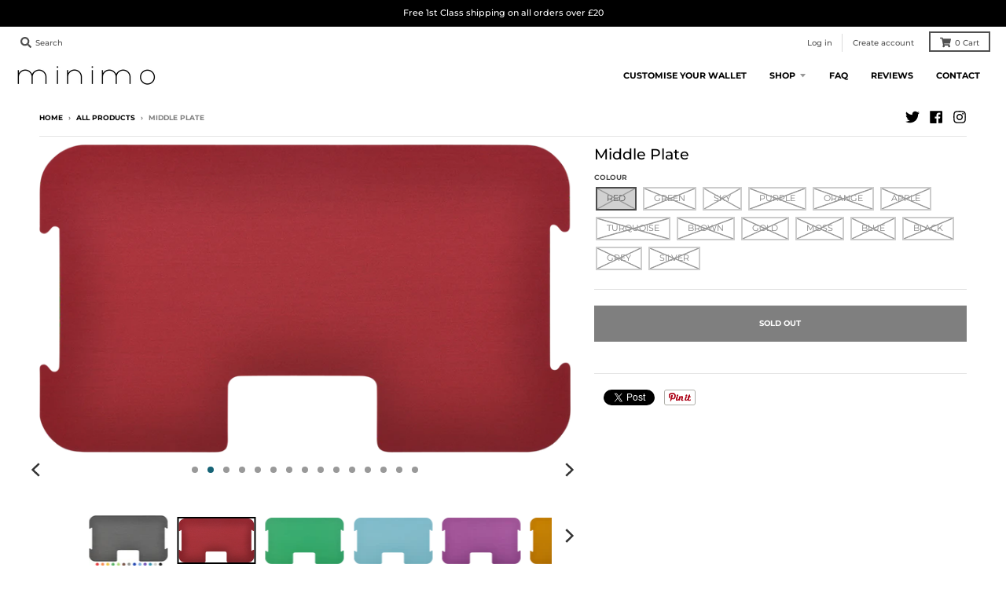

--- FILE ---
content_type: text/html; charset=utf-8
request_url: https://www.minimostore.com/collections/all-products/products/middle
body_size: 37947
content:
<!doctype html>
<!--[if IE 8]><html class="no-js lt-ie9" lang="en"> <![endif]-->
<!--[if IE 9 ]><html class="ie9 no-js"> <![endif]-->
<!--[if (gt IE 9)|!(IE)]><!--> <html class="no-js" lang="en"> <!--<![endif]-->
<head>
  <script async src="https://tally.so/widgets/embed.js"></script>

<script>
window.TallyConfig = {
  "formId": "wMpV8p",
  "popup": {
    "width": 500,
    "emoji": {
      "text": "👋",
      "animation": "none"
    },
    "layout": "modal",
    "autoClose": 0
  }
};
</script>
  <meta charset="utf-8">
  <meta http-equiv="X-UA-Compatible" content="IE=edge,chrome=1">
  <link rel="canonical" href="https://www.minimostore.com/products/middle">
  <meta name="viewport" content="width=device-width,initial-scale=1">
  <meta name="theme-color" content="#166376">
  <link rel="preconnect" href="https://cdn.shopify.com" crossorigin>
  <link rel="preconnect" href="https://fonts.shopifycdn.com" crossorigin>
  <link rel="preconnect" href="https://monorail-edge.shopifysvc.com"><link rel="preload" href="//www.minimostore.com/cdn/shop/t/40/assets/theme.scss.css?v=149633567339354777551753799871" as="style">
  <link rel="preload" as="font" href="//www.minimostore.com/cdn/fonts/montserrat/montserrat_n5.07ef3781d9c78c8b93c98419da7ad4fbeebb6635.woff2" type="font/woff2" crossorigin><link rel="preload" as="font" href="//www.minimostore.com/cdn/fonts/montserrat/montserrat_n7.3c434e22befd5c18a6b4afadb1e3d77c128c7939.woff2" type="font/woff2" crossorigin><link rel="preload" as="font" href="//www.minimostore.com/cdn/fonts/montserrat/montserrat_n5.07ef3781d9c78c8b93c98419da7ad4fbeebb6635.woff2" type="font/woff2" crossorigin>
  <link rel="preload" as="font" href="//www.minimostore.com/cdn/fonts/montserrat/montserrat_n3.29e699231893fd243e1620595067294bb067ba2a.woff2" type="font/woff2" crossorigin>
  <link rel="preload" href="//www.minimostore.com/cdn/shop/t/40/assets/vendor.js?v=33026045185135723151637422406" as="script">
  <link rel="preload" href="//www.minimostore.com/cdn/shop/t/40/assets/theme.js?v=120581149167770416661637422404" as="script">
  <link rel="preload" href="//www.minimostore.com/cdn/shop/t/40/assets/lazysizes.js?v=145828492262940875591637422403" as="script">

  <style>
    @font-face {
  font-family: Montserrat;
  font-weight: 500;
  font-style: normal;
  font-display: swap;
  src: url("//www.minimostore.com/cdn/fonts/montserrat/montserrat_n5.07ef3781d9c78c8b93c98419da7ad4fbeebb6635.woff2") format("woff2"),
       url("//www.minimostore.com/cdn/fonts/montserrat/montserrat_n5.adf9b4bd8b0e4f55a0b203cdd84512667e0d5e4d.woff") format("woff");
}

@font-face {
  font-family: Montserrat;
  font-weight: 700;
  font-style: normal;
  font-display: swap;
  src: url("//www.minimostore.com/cdn/fonts/montserrat/montserrat_n7.3c434e22befd5c18a6b4afadb1e3d77c128c7939.woff2") format("woff2"),
       url("//www.minimostore.com/cdn/fonts/montserrat/montserrat_n7.5d9fa6e2cae713c8fb539a9876489d86207fe957.woff") format("woff");
}

@font-face {
  font-family: Montserrat;
  font-weight: 500;
  font-style: italic;
  font-display: swap;
  src: url("//www.minimostore.com/cdn/fonts/montserrat/montserrat_i5.d3a783eb0cc26f2fda1e99d1dfec3ebaea1dc164.woff2") format("woff2"),
       url("//www.minimostore.com/cdn/fonts/montserrat/montserrat_i5.76d414ea3d56bb79ef992a9c62dce2e9063bc062.woff") format("woff");
}

@font-face {
  font-family: Montserrat;
  font-weight: 700;
  font-style: italic;
  font-display: swap;
  src: url("//www.minimostore.com/cdn/fonts/montserrat/montserrat_i7.a0d4a463df4f146567d871890ffb3c80408e7732.woff2") format("woff2"),
       url("//www.minimostore.com/cdn/fonts/montserrat/montserrat_i7.f6ec9f2a0681acc6f8152c40921d2a4d2e1a2c78.woff") format("woff");
}

@font-face {
  font-family: Montserrat;
  font-weight: 500;
  font-style: normal;
  font-display: swap;
  src: url("//www.minimostore.com/cdn/fonts/montserrat/montserrat_n5.07ef3781d9c78c8b93c98419da7ad4fbeebb6635.woff2") format("woff2"),
       url("//www.minimostore.com/cdn/fonts/montserrat/montserrat_n5.adf9b4bd8b0e4f55a0b203cdd84512667e0d5e4d.woff") format("woff");
}

@font-face {
  font-family: Montserrat;
  font-weight: 300;
  font-style: normal;
  font-display: swap;
  src: url("//www.minimostore.com/cdn/fonts/montserrat/montserrat_n3.29e699231893fd243e1620595067294bb067ba2a.woff2") format("woff2"),
       url("//www.minimostore.com/cdn/fonts/montserrat/montserrat_n3.64ed56f012a53c08a49d49bd7e0c8d2f46119150.woff") format("woff");
}

@font-face {
  font-family: Montserrat;
  font-weight: 400;
  font-style: normal;
  font-display: swap;
  src: url("//www.minimostore.com/cdn/fonts/montserrat/montserrat_n4.81949fa0ac9fd2021e16436151e8eaa539321637.woff2") format("woff2"),
       url("//www.minimostore.com/cdn/fonts/montserrat/montserrat_n4.a6c632ca7b62da89c3594789ba828388aac693fe.woff") format("woff");
}

</style><link rel="apple-touch-icon" sizes="180x180" href="//www.minimostore.com/cdn/shop/files/Favicon_33e9ced1-76fc-4c2d-959a-bcb6c8746489_180x180.png?v=1637418519">
  <link rel="icon" type="image/png" sizes="32x32" href="//www.minimostore.com/cdn/shop/files/Favicon_33e9ced1-76fc-4c2d-959a-bcb6c8746489_32x32.png?v=1637418519">
  <link rel="icon" type="image/png" sizes="16x16" href="//www.minimostore.com/cdn/shop/files/Favicon_33e9ced1-76fc-4c2d-959a-bcb6c8746489_16x16.png?v=1637418519">
  <link rel="mask-icon" color="#166376"><title>
    Middle Plate &ndash; Minimo
  </title><meta property="og:site_name" content="Minimo">
<meta property="og:url" content="https://www.minimostore.com/products/middle">
<meta property="og:title" content="Middle Plate">
<meta property="og:type" content="product">
<meta property="og:description" content="Minimo is a slim minimalist metal wallet made with aluminum plates. Great replacement for that bulky leather bifold! It's customisable with lots of colours so you can build your own unique front pocket wallet. A cool, modern and minimal card holder for men and women who want to clean up their EDC and declutter."><meta property="product:availability" content="oos">
  <meta property="product:price:amount" content="10.00">
  <meta property="product:price:currency" content="GBP"><meta property="og:image" content="http://www.minimostore.com/cdn/shop/products/MiddlePlate_1200x1200.png?v=1520445895">
      <meta property="og:image:secure_url" content="https://www.minimostore.com/cdn/shop/products/MiddlePlate_1200x1200.png?v=1520445895">
      <meta property="og:image:width" content="1200">
      <meta property="og:image:height" content="782"><meta property="og:image" content="http://www.minimostore.com/cdn/shop/products/RedLR_72707c8a-b76c-4927-b092-1dd0a1649050_1200x1200.png?v=1520445895">
      <meta property="og:image:secure_url" content="https://www.minimostore.com/cdn/shop/products/RedLR_72707c8a-b76c-4927-b092-1dd0a1649050_1200x1200.png?v=1520445895">
      <meta property="og:image:width" content="960">
      <meta property="og:image:height" content="566"><meta property="og:image" content="http://www.minimostore.com/cdn/shop/products/GreenLR_22209a67-fbd5-4259-80ce-67dfb75eee0b_1200x1200.png?v=1520445896">
      <meta property="og:image:secure_url" content="https://www.minimostore.com/cdn/shop/products/GreenLR_22209a67-fbd5-4259-80ce-67dfb75eee0b_1200x1200.png?v=1520445896">
      <meta property="og:image:width" content="960">
      <meta property="og:image:height" content="566"><meta name="twitter:site" content="@minimowallet">
<meta name="twitter:card" content="summary_large_image">
<meta name="twitter:title" content="Middle Plate">
<meta name="twitter:description" content="Minimo is a slim minimalist metal wallet made with aluminum plates. Great replacement for that bulky leather bifold! It's customisable with lots of colours so you can build your own unique front pocket wallet. A cool, modern and minimal card holder for men and women who want to clean up their EDC and declutter.">
<style>
  :root {
    --color-body-text: #000000;
    --color-body: #ffffff;
    --color-bg: #ffffff;
  }
</style>
<link href="//www.minimostore.com/cdn/shop/t/40/assets/theme.scss.css?v=149633567339354777551753799871" rel="stylesheet" type="text/css" media="all" /><script type="text/javascript">
    window.lazySizesConfig = window.lazySizesConfig || {};
    window.lazySizesConfig.loadMode = 1;
  </script>
  <!--[if (gt IE 9)|!(IE)]><!--><script src="//www.minimostore.com/cdn/shop/t/40/assets/lazysizes.js?v=145828492262940875591637422403" async="async"></script><!--<![endif]-->
  <!--[if lte IE 9]><script src="//www.minimostore.com/cdn/shop/t/40/assets/lazysizes.js?v=145828492262940875591637422403"></script><![endif]--><script>
    window.StyleHatch = window.StyleHatch || {};
    StyleHatch.Strings = {
      instagramAddToken: "Add your Instagram access token.",
      instagramInvalidToken: "The Instagram access token is invalid. Check to make sure you added the complete token.",
      instagramRateLimitToken: "Your store is currently over Instagram\u0026#39;s rate limit. Contact Style Hatch support for details.",
      addToCart: "Add to Cart",
      preOrder: "Pre-Order",
      soldOut: "Sold Out",
      addressError: "Error looking up that address",
      addressNoResults: "No results for that address",
      addressQueryLimit: "You have exceeded the Google API usage limit. Consider upgrading to a \u003ca href=\"https:\/\/developers.google.com\/maps\/premium\/usage-limits\"\u003ePremium Plan\u003c\/a\u003e.",
      authError: "There was a problem authenticating your Google Maps account.",
      agreeNotice: "You must agree with the terms and conditions of sales to check out.",
      unitPrice: "Unit price",
      unitPriceSeparator: "per"
    }
    window.theme = window.theme || {};
    window.theme.info = { name: "District" };
    StyleHatch.currencyFormat = "\u003cspan class=money\u003e£{{amount}}\u003c\/span\u003e";
    StyleHatch.ajaxCartEnable = false;
    StyleHatch.cartData = {"note":null,"attributes":{},"original_total_price":0,"total_price":0,"total_discount":0,"total_weight":0.0,"item_count":0,"items":[],"requires_shipping":false,"currency":"GBP","items_subtotal_price":0,"cart_level_discount_applications":[],"checkout_charge_amount":0};
    StyleHatch.routes = {
      root_url: '/',
      account_url: '/account',
      account_login_url: '/account/login',
      account_logout_url: '/account/logout',
      account_recover_url: '/account/recover',
      account_register_url: '/account/register',
      account_addresses_url: '/account/addresses',
      collections_url: '/collections',
      all_products_collection_url: '/collections/all',
      search_url: '/search',
      cart_url: '/cart',
      cart_add_url: '/cart/add',
      cart_change_url: '/cart/change',
      cart_clear_url: '/cart/clear',
      product_recommendations_url: '/recommendations/products'
    };
    // Post defer
    window.addEventListener('DOMContentLoaded', function() {
      (function( $ ) {})(jq223);
    });
    document.documentElement.className = document.documentElement.className.replace('no-js', 'js');
  </script>
  <!--[if (gt IE 9)|!(IE)]><!--><script src="//www.minimostore.com/cdn/shop/t/40/assets/vendor.js?v=33026045185135723151637422406" defer="defer"></script><!--<![endif]-->
  <!--[if lte IE 9]><script src="//www.minimostore.com/cdn/shop/t/40/assets/vendor.js?v=33026045185135723151637422406"></script><![endif]-->
  <!--[if (gt IE 9)|!(IE)]><!--><script src="//www.minimostore.com/cdn/shop/t/40/assets/theme.js?v=120581149167770416661637422404" defer="defer"></script><!--<![endif]-->
  <!--[if lte IE 9]><script src="//www.minimostore.com/cdn/shop/t/40/assets/theme.js?v=120581149167770416661637422404"></script><![endif]-->
  <script>window.performance && window.performance.mark && window.performance.mark('shopify.content_for_header.start');</script><meta name="google-site-verification" content="Wg5p-2UELldqsMixAUsSlmP4IbZsKyzzF_UKFxwQYGM">
<meta id="shopify-digital-wallet" name="shopify-digital-wallet" content="/9572698/digital_wallets/dialog">
<meta name="shopify-checkout-api-token" content="f54d36c337b747301280cab3bc7451b9">
<meta id="in-context-paypal-metadata" data-shop-id="9572698" data-venmo-supported="false" data-environment="production" data-locale="en_US" data-paypal-v4="true" data-currency="GBP">
<link rel="alternate" type="application/json+oembed" href="https://www.minimostore.com/products/middle.oembed">
<script async="async" src="/checkouts/internal/preloads.js?locale=en-GB"></script>
<link rel="preconnect" href="https://shop.app" crossorigin="anonymous">
<script async="async" src="https://shop.app/checkouts/internal/preloads.js?locale=en-GB&shop_id=9572698" crossorigin="anonymous"></script>
<script id="apple-pay-shop-capabilities" type="application/json">{"shopId":9572698,"countryCode":"GB","currencyCode":"GBP","merchantCapabilities":["supports3DS"],"merchantId":"gid:\/\/shopify\/Shop\/9572698","merchantName":"Minimo","requiredBillingContactFields":["postalAddress","email"],"requiredShippingContactFields":["postalAddress","email"],"shippingType":"shipping","supportedNetworks":["visa","maestro","masterCard","amex","discover","elo"],"total":{"type":"pending","label":"Minimo","amount":"1.00"},"shopifyPaymentsEnabled":true,"supportsSubscriptions":true}</script>
<script id="shopify-features" type="application/json">{"accessToken":"f54d36c337b747301280cab3bc7451b9","betas":["rich-media-storefront-analytics"],"domain":"www.minimostore.com","predictiveSearch":true,"shopId":9572698,"locale":"en"}</script>
<script>var Shopify = Shopify || {};
Shopify.shop = "minimostore.myshopify.com";
Shopify.locale = "en";
Shopify.currency = {"active":"GBP","rate":"1.0"};
Shopify.country = "GB";
Shopify.theme = {"name":"District 2021 - PP","id":120686182455,"schema_name":"District","schema_version":"3.10.2","theme_store_id":735,"role":"main"};
Shopify.theme.handle = "null";
Shopify.theme.style = {"id":null,"handle":null};
Shopify.cdnHost = "www.minimostore.com/cdn";
Shopify.routes = Shopify.routes || {};
Shopify.routes.root = "/";</script>
<script type="module">!function(o){(o.Shopify=o.Shopify||{}).modules=!0}(window);</script>
<script>!function(o){function n(){var o=[];function n(){o.push(Array.prototype.slice.apply(arguments))}return n.q=o,n}var t=o.Shopify=o.Shopify||{};t.loadFeatures=n(),t.autoloadFeatures=n()}(window);</script>
<script>
  window.ShopifyPay = window.ShopifyPay || {};
  window.ShopifyPay.apiHost = "shop.app\/pay";
  window.ShopifyPay.redirectState = null;
</script>
<script id="shop-js-analytics" type="application/json">{"pageType":"product"}</script>
<script defer="defer" async type="module" src="//www.minimostore.com/cdn/shopifycloud/shop-js/modules/v2/client.init-shop-cart-sync_BApSsMSl.en.esm.js"></script>
<script defer="defer" async type="module" src="//www.minimostore.com/cdn/shopifycloud/shop-js/modules/v2/chunk.common_CBoos6YZ.esm.js"></script>
<script type="module">
  await import("//www.minimostore.com/cdn/shopifycloud/shop-js/modules/v2/client.init-shop-cart-sync_BApSsMSl.en.esm.js");
await import("//www.minimostore.com/cdn/shopifycloud/shop-js/modules/v2/chunk.common_CBoos6YZ.esm.js");

  window.Shopify.SignInWithShop?.initShopCartSync?.({"fedCMEnabled":true,"windoidEnabled":true});

</script>
<script>
  window.Shopify = window.Shopify || {};
  if (!window.Shopify.featureAssets) window.Shopify.featureAssets = {};
  window.Shopify.featureAssets['shop-js'] = {"shop-cart-sync":["modules/v2/client.shop-cart-sync_DJczDl9f.en.esm.js","modules/v2/chunk.common_CBoos6YZ.esm.js"],"init-fed-cm":["modules/v2/client.init-fed-cm_BzwGC0Wi.en.esm.js","modules/v2/chunk.common_CBoos6YZ.esm.js"],"init-windoid":["modules/v2/client.init-windoid_BS26ThXS.en.esm.js","modules/v2/chunk.common_CBoos6YZ.esm.js"],"shop-cash-offers":["modules/v2/client.shop-cash-offers_DthCPNIO.en.esm.js","modules/v2/chunk.common_CBoos6YZ.esm.js","modules/v2/chunk.modal_Bu1hFZFC.esm.js"],"shop-button":["modules/v2/client.shop-button_D_JX508o.en.esm.js","modules/v2/chunk.common_CBoos6YZ.esm.js"],"init-shop-email-lookup-coordinator":["modules/v2/client.init-shop-email-lookup-coordinator_DFwWcvrS.en.esm.js","modules/v2/chunk.common_CBoos6YZ.esm.js"],"shop-toast-manager":["modules/v2/client.shop-toast-manager_tEhgP2F9.en.esm.js","modules/v2/chunk.common_CBoos6YZ.esm.js"],"shop-login-button":["modules/v2/client.shop-login-button_DwLgFT0K.en.esm.js","modules/v2/chunk.common_CBoos6YZ.esm.js","modules/v2/chunk.modal_Bu1hFZFC.esm.js"],"avatar":["modules/v2/client.avatar_BTnouDA3.en.esm.js"],"init-shop-cart-sync":["modules/v2/client.init-shop-cart-sync_BApSsMSl.en.esm.js","modules/v2/chunk.common_CBoos6YZ.esm.js"],"pay-button":["modules/v2/client.pay-button_BuNmcIr_.en.esm.js","modules/v2/chunk.common_CBoos6YZ.esm.js"],"init-shop-for-new-customer-accounts":["modules/v2/client.init-shop-for-new-customer-accounts_DrjXSI53.en.esm.js","modules/v2/client.shop-login-button_DwLgFT0K.en.esm.js","modules/v2/chunk.common_CBoos6YZ.esm.js","modules/v2/chunk.modal_Bu1hFZFC.esm.js"],"init-customer-accounts-sign-up":["modules/v2/client.init-customer-accounts-sign-up_TlVCiykN.en.esm.js","modules/v2/client.shop-login-button_DwLgFT0K.en.esm.js","modules/v2/chunk.common_CBoos6YZ.esm.js","modules/v2/chunk.modal_Bu1hFZFC.esm.js"],"shop-follow-button":["modules/v2/client.shop-follow-button_C5D3XtBb.en.esm.js","modules/v2/chunk.common_CBoos6YZ.esm.js","modules/v2/chunk.modal_Bu1hFZFC.esm.js"],"checkout-modal":["modules/v2/client.checkout-modal_8TC_1FUY.en.esm.js","modules/v2/chunk.common_CBoos6YZ.esm.js","modules/v2/chunk.modal_Bu1hFZFC.esm.js"],"init-customer-accounts":["modules/v2/client.init-customer-accounts_C0Oh2ljF.en.esm.js","modules/v2/client.shop-login-button_DwLgFT0K.en.esm.js","modules/v2/chunk.common_CBoos6YZ.esm.js","modules/v2/chunk.modal_Bu1hFZFC.esm.js"],"lead-capture":["modules/v2/client.lead-capture_Cq0gfm7I.en.esm.js","modules/v2/chunk.common_CBoos6YZ.esm.js","modules/v2/chunk.modal_Bu1hFZFC.esm.js"],"shop-login":["modules/v2/client.shop-login_BmtnoEUo.en.esm.js","modules/v2/chunk.common_CBoos6YZ.esm.js","modules/v2/chunk.modal_Bu1hFZFC.esm.js"],"payment-terms":["modules/v2/client.payment-terms_BHOWV7U_.en.esm.js","modules/v2/chunk.common_CBoos6YZ.esm.js","modules/v2/chunk.modal_Bu1hFZFC.esm.js"]};
</script>
<script>(function() {
  var isLoaded = false;
  function asyncLoad() {
    if (isLoaded) return;
    isLoaded = true;
    var urls = ["https:\/\/loox.io\/widget\/NJFtFZm7G\/loox.1481251432428.js?shop=minimostore.myshopify.com","https:\/\/instafeed.nfcube.com\/cdn\/63cb3051ba17f3dab786bb012c1dcb68.js?shop=minimostore.myshopify.com","https:\/\/cdn.shopify.com\/s\/files\/1\/0184\/4255\/1360\/files\/xmas.v7.min.js?v=1645163498\u0026shop=minimostore.myshopify.com","https:\/\/sp-micro-next.b-cdn.net\/sp-micro.umd.js?shop=minimostore.myshopify.com"];
    for (var i = 0; i < urls.length; i++) {
      var s = document.createElement('script');
      s.type = 'text/javascript';
      s.async = true;
      s.src = urls[i];
      var x = document.getElementsByTagName('script')[0];
      x.parentNode.insertBefore(s, x);
    }
  };
  if(window.attachEvent) {
    window.attachEvent('onload', asyncLoad);
  } else {
    window.addEventListener('load', asyncLoad, false);
  }
})();</script>
<script id="__st">var __st={"a":9572698,"offset":0,"reqid":"3d9c8f5c-42f1-46b0-afb0-b69106269212-1768900576","pageurl":"www.minimostore.com\/collections\/all-products\/products\/middle","u":"afed653141dd","p":"product","rtyp":"product","rid":1416802757};</script>
<script>window.ShopifyPaypalV4VisibilityTracking = true;</script>
<script id="captcha-bootstrap">!function(){'use strict';const t='contact',e='account',n='new_comment',o=[[t,t],['blogs',n],['comments',n],[t,'customer']],c=[[e,'customer_login'],[e,'guest_login'],[e,'recover_customer_password'],[e,'create_customer']],r=t=>t.map((([t,e])=>`form[action*='/${t}']:not([data-nocaptcha='true']) input[name='form_type'][value='${e}']`)).join(','),a=t=>()=>t?[...document.querySelectorAll(t)].map((t=>t.form)):[];function s(){const t=[...o],e=r(t);return a(e)}const i='password',u='form_key',d=['recaptcha-v3-token','g-recaptcha-response','h-captcha-response',i],f=()=>{try{return window.sessionStorage}catch{return}},m='__shopify_v',_=t=>t.elements[u];function p(t,e,n=!1){try{const o=window.sessionStorage,c=JSON.parse(o.getItem(e)),{data:r}=function(t){const{data:e,action:n}=t;return t[m]||n?{data:e,action:n}:{data:t,action:n}}(c);for(const[e,n]of Object.entries(r))t.elements[e]&&(t.elements[e].value=n);n&&o.removeItem(e)}catch(o){console.error('form repopulation failed',{error:o})}}const l='form_type',E='cptcha';function T(t){t.dataset[E]=!0}const w=window,h=w.document,L='Shopify',v='ce_forms',y='captcha';let A=!1;((t,e)=>{const n=(g='f06e6c50-85a8-45c8-87d0-21a2b65856fe',I='https://cdn.shopify.com/shopifycloud/storefront-forms-hcaptcha/ce_storefront_forms_captcha_hcaptcha.v1.5.2.iife.js',D={infoText:'Protected by hCaptcha',privacyText:'Privacy',termsText:'Terms'},(t,e,n)=>{const o=w[L][v],c=o.bindForm;if(c)return c(t,g,e,D).then(n);var r;o.q.push([[t,g,e,D],n]),r=I,A||(h.body.append(Object.assign(h.createElement('script'),{id:'captcha-provider',async:!0,src:r})),A=!0)});var g,I,D;w[L]=w[L]||{},w[L][v]=w[L][v]||{},w[L][v].q=[],w[L][y]=w[L][y]||{},w[L][y].protect=function(t,e){n(t,void 0,e),T(t)},Object.freeze(w[L][y]),function(t,e,n,w,h,L){const[v,y,A,g]=function(t,e,n){const i=e?o:[],u=t?c:[],d=[...i,...u],f=r(d),m=r(i),_=r(d.filter((([t,e])=>n.includes(e))));return[a(f),a(m),a(_),s()]}(w,h,L),I=t=>{const e=t.target;return e instanceof HTMLFormElement?e:e&&e.form},D=t=>v().includes(t);t.addEventListener('submit',(t=>{const e=I(t);if(!e)return;const n=D(e)&&!e.dataset.hcaptchaBound&&!e.dataset.recaptchaBound,o=_(e),c=g().includes(e)&&(!o||!o.value);(n||c)&&t.preventDefault(),c&&!n&&(function(t){try{if(!f())return;!function(t){const e=f();if(!e)return;const n=_(t);if(!n)return;const o=n.value;o&&e.removeItem(o)}(t);const e=Array.from(Array(32),(()=>Math.random().toString(36)[2])).join('');!function(t,e){_(t)||t.append(Object.assign(document.createElement('input'),{type:'hidden',name:u})),t.elements[u].value=e}(t,e),function(t,e){const n=f();if(!n)return;const o=[...t.querySelectorAll(`input[type='${i}']`)].map((({name:t})=>t)),c=[...d,...o],r={};for(const[a,s]of new FormData(t).entries())c.includes(a)||(r[a]=s);n.setItem(e,JSON.stringify({[m]:1,action:t.action,data:r}))}(t,e)}catch(e){console.error('failed to persist form',e)}}(e),e.submit())}));const S=(t,e)=>{t&&!t.dataset[E]&&(n(t,e.some((e=>e===t))),T(t))};for(const o of['focusin','change'])t.addEventListener(o,(t=>{const e=I(t);D(e)&&S(e,y())}));const B=e.get('form_key'),M=e.get(l),P=B&&M;t.addEventListener('DOMContentLoaded',(()=>{const t=y();if(P)for(const e of t)e.elements[l].value===M&&p(e,B);[...new Set([...A(),...v().filter((t=>'true'===t.dataset.shopifyCaptcha))])].forEach((e=>S(e,t)))}))}(h,new URLSearchParams(w.location.search),n,t,e,['guest_login'])})(!0,!0)}();</script>
<script integrity="sha256-4kQ18oKyAcykRKYeNunJcIwy7WH5gtpwJnB7kiuLZ1E=" data-source-attribution="shopify.loadfeatures" defer="defer" src="//www.minimostore.com/cdn/shopifycloud/storefront/assets/storefront/load_feature-a0a9edcb.js" crossorigin="anonymous"></script>
<script crossorigin="anonymous" defer="defer" src="//www.minimostore.com/cdn/shopifycloud/storefront/assets/shopify_pay/storefront-65b4c6d7.js?v=20250812"></script>
<script data-source-attribution="shopify.dynamic_checkout.dynamic.init">var Shopify=Shopify||{};Shopify.PaymentButton=Shopify.PaymentButton||{isStorefrontPortableWallets:!0,init:function(){window.Shopify.PaymentButton.init=function(){};var t=document.createElement("script");t.src="https://www.minimostore.com/cdn/shopifycloud/portable-wallets/latest/portable-wallets.en.js",t.type="module",document.head.appendChild(t)}};
</script>
<script data-source-attribution="shopify.dynamic_checkout.buyer_consent">
  function portableWalletsHideBuyerConsent(e){var t=document.getElementById("shopify-buyer-consent"),n=document.getElementById("shopify-subscription-policy-button");t&&n&&(t.classList.add("hidden"),t.setAttribute("aria-hidden","true"),n.removeEventListener("click",e))}function portableWalletsShowBuyerConsent(e){var t=document.getElementById("shopify-buyer-consent"),n=document.getElementById("shopify-subscription-policy-button");t&&n&&(t.classList.remove("hidden"),t.removeAttribute("aria-hidden"),n.addEventListener("click",e))}window.Shopify?.PaymentButton&&(window.Shopify.PaymentButton.hideBuyerConsent=portableWalletsHideBuyerConsent,window.Shopify.PaymentButton.showBuyerConsent=portableWalletsShowBuyerConsent);
</script>
<script>
  function portableWalletsCleanup(e){e&&e.src&&console.error("Failed to load portable wallets script "+e.src);var t=document.querySelectorAll("shopify-accelerated-checkout .shopify-payment-button__skeleton, shopify-accelerated-checkout-cart .wallet-cart-button__skeleton"),e=document.getElementById("shopify-buyer-consent");for(let e=0;e<t.length;e++)t[e].remove();e&&e.remove()}function portableWalletsNotLoadedAsModule(e){e instanceof ErrorEvent&&"string"==typeof e.message&&e.message.includes("import.meta")&&"string"==typeof e.filename&&e.filename.includes("portable-wallets")&&(window.removeEventListener("error",portableWalletsNotLoadedAsModule),window.Shopify.PaymentButton.failedToLoad=e,"loading"===document.readyState?document.addEventListener("DOMContentLoaded",window.Shopify.PaymentButton.init):window.Shopify.PaymentButton.init())}window.addEventListener("error",portableWalletsNotLoadedAsModule);
</script>

<script type="module" src="https://www.minimostore.com/cdn/shopifycloud/portable-wallets/latest/portable-wallets.en.js" onError="portableWalletsCleanup(this)" crossorigin="anonymous"></script>
<script nomodule>
  document.addEventListener("DOMContentLoaded", portableWalletsCleanup);
</script>

<link id="shopify-accelerated-checkout-styles" rel="stylesheet" media="screen" href="https://www.minimostore.com/cdn/shopifycloud/portable-wallets/latest/accelerated-checkout-backwards-compat.css" crossorigin="anonymous">
<style id="shopify-accelerated-checkout-cart">
        #shopify-buyer-consent {
  margin-top: 1em;
  display: inline-block;
  width: 100%;
}

#shopify-buyer-consent.hidden {
  display: none;
}

#shopify-subscription-policy-button {
  background: none;
  border: none;
  padding: 0;
  text-decoration: underline;
  font-size: inherit;
  cursor: pointer;
}

#shopify-subscription-policy-button::before {
  box-shadow: none;
}

      </style>

<script>window.performance && window.performance.mark && window.performance.mark('shopify.content_for_header.end');</script>

	<script>var loox_global_hash = '1755337023519';</script><style>.loox-reviews-default { max-width: 1200px; margin: 0 auto; }.loox-rating .loox-icon { color:#EBBF20; }
:root { --lxs-rating-icon-color: #EBBF20; }</style>
<script>
var pplr_cart = {"note":null,"attributes":{},"original_total_price":0,"total_price":0,"total_discount":0,"total_weight":0.0,"item_count":0,"items":[],"requires_shipping":false,"currency":"GBP","items_subtotal_price":0,"cart_level_discount_applications":[],"checkout_charge_amount":0};
var pplr_shop_currency = "GBP";
var pplr_enabled_currencies_size = 107;
var pplr_money_formate = "\u003cspan class=money\u003e£{{amount}}\u003c\/span\u003e";
var pplr_manual_theme_selector=["CartCountspan","tr:has([name*=updates])","trimg:first",".line-item__title,.metaspan",".pplr_item_price",".pplr_item_line_price",".pplr_item_remove",".pplr_item_update",".pplr_subtotal_price","form[action*=cart][name=checkout]","Click To View Image"];
var loadScript_p_common = function(url, callback) {
  var script = document.createElement("script")
  script.type = "text/javascript";
  if (script.readyState) {
    script.onreadystatechange = function() {
      if (script.readyState == "loaded" ||
          script.readyState == "complete") {
        script.onreadystatechange = null;
        callback();
      }
    };
  } else {
    script.onload = function() {
      callback();
    };
  }
  script.src = url;
  document.getElementsByTagName("head")[0].appendChild(script);
};
loadScript_p_common('//cdn-zeptoapps.com/product-personalizer/pplr_common.js', function() {});
</script>


<link href="https://monorail-edge.shopifysvc.com" rel="dns-prefetch">
<script>(function(){if ("sendBeacon" in navigator && "performance" in window) {try {var session_token_from_headers = performance.getEntriesByType('navigation')[0].serverTiming.find(x => x.name == '_s').description;} catch {var session_token_from_headers = undefined;}var session_cookie_matches = document.cookie.match(/_shopify_s=([^;]*)/);var session_token_from_cookie = session_cookie_matches && session_cookie_matches.length === 2 ? session_cookie_matches[1] : "";var session_token = session_token_from_headers || session_token_from_cookie || "";function handle_abandonment_event(e) {var entries = performance.getEntries().filter(function(entry) {return /monorail-edge.shopifysvc.com/.test(entry.name);});if (!window.abandonment_tracked && entries.length === 0) {window.abandonment_tracked = true;var currentMs = Date.now();var navigation_start = performance.timing.navigationStart;var payload = {shop_id: 9572698,url: window.location.href,navigation_start,duration: currentMs - navigation_start,session_token,page_type: "product"};window.navigator.sendBeacon("https://monorail-edge.shopifysvc.com/v1/produce", JSON.stringify({schema_id: "online_store_buyer_site_abandonment/1.1",payload: payload,metadata: {event_created_at_ms: currentMs,event_sent_at_ms: currentMs}}));}}window.addEventListener('pagehide', handle_abandonment_event);}}());</script>
<script id="web-pixels-manager-setup">(function e(e,d,r,n,o){if(void 0===o&&(o={}),!Boolean(null===(a=null===(i=window.Shopify)||void 0===i?void 0:i.analytics)||void 0===a?void 0:a.replayQueue)){var i,a;window.Shopify=window.Shopify||{};var t=window.Shopify;t.analytics=t.analytics||{};var s=t.analytics;s.replayQueue=[],s.publish=function(e,d,r){return s.replayQueue.push([e,d,r]),!0};try{self.performance.mark("wpm:start")}catch(e){}var l=function(){var e={modern:/Edge?\/(1{2}[4-9]|1[2-9]\d|[2-9]\d{2}|\d{4,})\.\d+(\.\d+|)|Firefox\/(1{2}[4-9]|1[2-9]\d|[2-9]\d{2}|\d{4,})\.\d+(\.\d+|)|Chrom(ium|e)\/(9{2}|\d{3,})\.\d+(\.\d+|)|(Maci|X1{2}).+ Version\/(15\.\d+|(1[6-9]|[2-9]\d|\d{3,})\.\d+)([,.]\d+|)( \(\w+\)|)( Mobile\/\w+|) Safari\/|Chrome.+OPR\/(9{2}|\d{3,})\.\d+\.\d+|(CPU[ +]OS|iPhone[ +]OS|CPU[ +]iPhone|CPU IPhone OS|CPU iPad OS)[ +]+(15[._]\d+|(1[6-9]|[2-9]\d|\d{3,})[._]\d+)([._]\d+|)|Android:?[ /-](13[3-9]|1[4-9]\d|[2-9]\d{2}|\d{4,})(\.\d+|)(\.\d+|)|Android.+Firefox\/(13[5-9]|1[4-9]\d|[2-9]\d{2}|\d{4,})\.\d+(\.\d+|)|Android.+Chrom(ium|e)\/(13[3-9]|1[4-9]\d|[2-9]\d{2}|\d{4,})\.\d+(\.\d+|)|SamsungBrowser\/([2-9]\d|\d{3,})\.\d+/,legacy:/Edge?\/(1[6-9]|[2-9]\d|\d{3,})\.\d+(\.\d+|)|Firefox\/(5[4-9]|[6-9]\d|\d{3,})\.\d+(\.\d+|)|Chrom(ium|e)\/(5[1-9]|[6-9]\d|\d{3,})\.\d+(\.\d+|)([\d.]+$|.*Safari\/(?![\d.]+ Edge\/[\d.]+$))|(Maci|X1{2}).+ Version\/(10\.\d+|(1[1-9]|[2-9]\d|\d{3,})\.\d+)([,.]\d+|)( \(\w+\)|)( Mobile\/\w+|) Safari\/|Chrome.+OPR\/(3[89]|[4-9]\d|\d{3,})\.\d+\.\d+|(CPU[ +]OS|iPhone[ +]OS|CPU[ +]iPhone|CPU IPhone OS|CPU iPad OS)[ +]+(10[._]\d+|(1[1-9]|[2-9]\d|\d{3,})[._]\d+)([._]\d+|)|Android:?[ /-](13[3-9]|1[4-9]\d|[2-9]\d{2}|\d{4,})(\.\d+|)(\.\d+|)|Mobile Safari.+OPR\/([89]\d|\d{3,})\.\d+\.\d+|Android.+Firefox\/(13[5-9]|1[4-9]\d|[2-9]\d{2}|\d{4,})\.\d+(\.\d+|)|Android.+Chrom(ium|e)\/(13[3-9]|1[4-9]\d|[2-9]\d{2}|\d{4,})\.\d+(\.\d+|)|Android.+(UC? ?Browser|UCWEB|U3)[ /]?(15\.([5-9]|\d{2,})|(1[6-9]|[2-9]\d|\d{3,})\.\d+)\.\d+|SamsungBrowser\/(5\.\d+|([6-9]|\d{2,})\.\d+)|Android.+MQ{2}Browser\/(14(\.(9|\d{2,})|)|(1[5-9]|[2-9]\d|\d{3,})(\.\d+|))(\.\d+|)|K[Aa][Ii]OS\/(3\.\d+|([4-9]|\d{2,})\.\d+)(\.\d+|)/},d=e.modern,r=e.legacy,n=navigator.userAgent;return n.match(d)?"modern":n.match(r)?"legacy":"unknown"}(),u="modern"===l?"modern":"legacy",c=(null!=n?n:{modern:"",legacy:""})[u],f=function(e){return[e.baseUrl,"/wpm","/b",e.hashVersion,"modern"===e.buildTarget?"m":"l",".js"].join("")}({baseUrl:d,hashVersion:r,buildTarget:u}),m=function(e){var d=e.version,r=e.bundleTarget,n=e.surface,o=e.pageUrl,i=e.monorailEndpoint;return{emit:function(e){var a=e.status,t=e.errorMsg,s=(new Date).getTime(),l=JSON.stringify({metadata:{event_sent_at_ms:s},events:[{schema_id:"web_pixels_manager_load/3.1",payload:{version:d,bundle_target:r,page_url:o,status:a,surface:n,error_msg:t},metadata:{event_created_at_ms:s}}]});if(!i)return console&&console.warn&&console.warn("[Web Pixels Manager] No Monorail endpoint provided, skipping logging."),!1;try{return self.navigator.sendBeacon.bind(self.navigator)(i,l)}catch(e){}var u=new XMLHttpRequest;try{return u.open("POST",i,!0),u.setRequestHeader("Content-Type","text/plain"),u.send(l),!0}catch(e){return console&&console.warn&&console.warn("[Web Pixels Manager] Got an unhandled error while logging to Monorail."),!1}}}}({version:r,bundleTarget:l,surface:e.surface,pageUrl:self.location.href,monorailEndpoint:e.monorailEndpoint});try{o.browserTarget=l,function(e){var d=e.src,r=e.async,n=void 0===r||r,o=e.onload,i=e.onerror,a=e.sri,t=e.scriptDataAttributes,s=void 0===t?{}:t,l=document.createElement("script"),u=document.querySelector("head"),c=document.querySelector("body");if(l.async=n,l.src=d,a&&(l.integrity=a,l.crossOrigin="anonymous"),s)for(var f in s)if(Object.prototype.hasOwnProperty.call(s,f))try{l.dataset[f]=s[f]}catch(e){}if(o&&l.addEventListener("load",o),i&&l.addEventListener("error",i),u)u.appendChild(l);else{if(!c)throw new Error("Did not find a head or body element to append the script");c.appendChild(l)}}({src:f,async:!0,onload:function(){if(!function(){var e,d;return Boolean(null===(d=null===(e=window.Shopify)||void 0===e?void 0:e.analytics)||void 0===d?void 0:d.initialized)}()){var d=window.webPixelsManager.init(e)||void 0;if(d){var r=window.Shopify.analytics;r.replayQueue.forEach((function(e){var r=e[0],n=e[1],o=e[2];d.publishCustomEvent(r,n,o)})),r.replayQueue=[],r.publish=d.publishCustomEvent,r.visitor=d.visitor,r.initialized=!0}}},onerror:function(){return m.emit({status:"failed",errorMsg:"".concat(f," has failed to load")})},sri:function(e){var d=/^sha384-[A-Za-z0-9+/=]+$/;return"string"==typeof e&&d.test(e)}(c)?c:"",scriptDataAttributes:o}),m.emit({status:"loading"})}catch(e){m.emit({status:"failed",errorMsg:(null==e?void 0:e.message)||"Unknown error"})}}})({shopId: 9572698,storefrontBaseUrl: "https://www.minimostore.com",extensionsBaseUrl: "https://extensions.shopifycdn.com/cdn/shopifycloud/web-pixels-manager",monorailEndpoint: "https://monorail-edge.shopifysvc.com/unstable/produce_batch",surface: "storefront-renderer",enabledBetaFlags: ["2dca8a86"],webPixelsConfigList: [{"id":"1998619006","configuration":"{\"backendUrl\":\"https:\\\/\\\/api.salespop.com\",\"shopifyDomain\":\"minimostore.myshopify.com\"}","eventPayloadVersion":"v1","runtimeContext":"STRICT","scriptVersion":"bb83dd074d22fef7d4e3cfe7cac23089","type":"APP","apiClientId":1869884,"privacyPurposes":["ANALYTICS"],"dataSharingAdjustments":{"protectedCustomerApprovalScopes":["read_customer_address","read_customer_name","read_customer_personal_data"]}},{"id":"334463031","configuration":"{\"config\":\"{\\\"pixel_id\\\":\\\"AW-952651502\\\",\\\"target_country\\\":\\\"GB\\\",\\\"gtag_events\\\":[{\\\"type\\\":\\\"search\\\",\\\"action_label\\\":\\\"AW-952651502\\\/pnxmCNvQyZIBEO6docYD\\\"},{\\\"type\\\":\\\"begin_checkout\\\",\\\"action_label\\\":\\\"AW-952651502\\\/ipYSCNjQyZIBEO6docYD\\\"},{\\\"type\\\":\\\"view_item\\\",\\\"action_label\\\":[\\\"AW-952651502\\\/NNbYCNLQyZIBEO6docYD\\\",\\\"MC-GSXZ6MNP3N\\\"]},{\\\"type\\\":\\\"purchase\\\",\\\"action_label\\\":[\\\"AW-952651502\\\/IoxXCM_QyZIBEO6docYD\\\",\\\"MC-GSXZ6MNP3N\\\"]},{\\\"type\\\":\\\"page_view\\\",\\\"action_label\\\":[\\\"AW-952651502\\\/HcjRCMzQyZIBEO6docYD\\\",\\\"MC-GSXZ6MNP3N\\\"]},{\\\"type\\\":\\\"add_payment_info\\\",\\\"action_label\\\":\\\"AW-952651502\\\/xHkFCN7QyZIBEO6docYD\\\"},{\\\"type\\\":\\\"add_to_cart\\\",\\\"action_label\\\":\\\"AW-952651502\\\/xDrLCNXQyZIBEO6docYD\\\"}],\\\"enable_monitoring_mode\\\":false}\"}","eventPayloadVersion":"v1","runtimeContext":"OPEN","scriptVersion":"b2a88bafab3e21179ed38636efcd8a93","type":"APP","apiClientId":1780363,"privacyPurposes":[],"dataSharingAdjustments":{"protectedCustomerApprovalScopes":["read_customer_address","read_customer_email","read_customer_name","read_customer_personal_data","read_customer_phone"]}},{"id":"164397111","configuration":"{\"pixel_id\":\"335091314460276\",\"pixel_type\":\"facebook_pixel\",\"metaapp_system_user_token\":\"-\"}","eventPayloadVersion":"v1","runtimeContext":"OPEN","scriptVersion":"ca16bc87fe92b6042fbaa3acc2fbdaa6","type":"APP","apiClientId":2329312,"privacyPurposes":["ANALYTICS","MARKETING","SALE_OF_DATA"],"dataSharingAdjustments":{"protectedCustomerApprovalScopes":["read_customer_address","read_customer_email","read_customer_name","read_customer_personal_data","read_customer_phone"]}},{"id":"shopify-app-pixel","configuration":"{}","eventPayloadVersion":"v1","runtimeContext":"STRICT","scriptVersion":"0450","apiClientId":"shopify-pixel","type":"APP","privacyPurposes":["ANALYTICS","MARKETING"]},{"id":"shopify-custom-pixel","eventPayloadVersion":"v1","runtimeContext":"LAX","scriptVersion":"0450","apiClientId":"shopify-pixel","type":"CUSTOM","privacyPurposes":["ANALYTICS","MARKETING"]}],isMerchantRequest: false,initData: {"shop":{"name":"Minimo","paymentSettings":{"currencyCode":"GBP"},"myshopifyDomain":"minimostore.myshopify.com","countryCode":"GB","storefrontUrl":"https:\/\/www.minimostore.com"},"customer":null,"cart":null,"checkout":null,"productVariants":[{"price":{"amount":10.0,"currencyCode":"GBP"},"product":{"title":"Middle Plate","vendor":"Minimo","id":"1416802757","untranslatedTitle":"Middle Plate","url":"\/products\/middle","type":""},"id":"30713177616","image":{"src":"\/\/www.minimostore.com\/cdn\/shop\/products\/RedLR_72707c8a-b76c-4927-b092-1dd0a1649050.png?v=1520445895"},"sku":"","title":"Red","untranslatedTitle":"Red"},{"price":{"amount":10.0,"currencyCode":"GBP"},"product":{"title":"Middle Plate","vendor":"Minimo","id":"1416802757","untranslatedTitle":"Middle Plate","url":"\/products\/middle","type":""},"id":"30705828368","image":{"src":"\/\/www.minimostore.com\/cdn\/shop\/products\/GreenLR_22209a67-fbd5-4259-80ce-67dfb75eee0b.png?v=1520445896"},"sku":"","title":"Green","untranslatedTitle":"Green"},{"price":{"amount":10.0,"currencyCode":"GBP"},"product":{"title":"Middle Plate","vendor":"Minimo","id":"1416802757","untranslatedTitle":"Middle Plate","url":"\/products\/middle","type":""},"id":"30713220432","image":{"src":"\/\/www.minimostore.com\/cdn\/shop\/products\/SkyLR_d7959b1c-0538-4cc1-877b-cb02e863a699.png?v=1520445896"},"sku":"","title":"Sky","untranslatedTitle":"Sky"},{"price":{"amount":10.0,"currencyCode":"GBP"},"product":{"title":"Middle Plate","vendor":"Minimo","id":"1416802757","untranslatedTitle":"Middle Plate","url":"\/products\/middle","type":""},"id":"30705650448","image":{"src":"\/\/www.minimostore.com\/cdn\/shop\/products\/PurpleLR_1ee88fb5-3e2d-43d3-a032-6472c45133cf.png?v=1520445897"},"sku":"","title":"Purple","untranslatedTitle":"Purple"},{"price":{"amount":10.0,"currencyCode":"GBP"},"product":{"title":"Middle Plate","vendor":"Minimo","id":"1416802757","untranslatedTitle":"Middle Plate","url":"\/products\/middle","type":""},"id":"30713130192","image":{"src":"\/\/www.minimostore.com\/cdn\/shop\/products\/OrangeLR_5562ebfd-f18c-47c1-badf-a2a1ba7b180d.png?v=1520445897"},"sku":"","title":"Orange","untranslatedTitle":"Orange"},{"price":{"amount":10.0,"currencyCode":"GBP"},"product":{"title":"Middle Plate","vendor":"Minimo","id":"1416802757","untranslatedTitle":"Middle Plate","url":"\/products\/middle","type":""},"id":"30547830672","image":{"src":"\/\/www.minimostore.com\/cdn\/shop\/products\/AppleLR.png?v=1520445898"},"sku":"","title":"Apple","untranslatedTitle":"Apple"},{"price":{"amount":10.0,"currencyCode":"GBP"},"product":{"title":"Middle Plate","vendor":"Minimo","id":"1416802757","untranslatedTitle":"Middle Plate","url":"\/products\/middle","type":""},"id":"30713278160","image":{"src":"\/\/www.minimostore.com\/cdn\/shop\/products\/TurquoiseLR_260e22e2-62e4-406e-a3ea-9f49586d9319.png?v=1520445898"},"sku":"","title":"Turquoise","untranslatedTitle":"Turquoise"},{"price":{"amount":10.0,"currencyCode":"GBP"},"product":{"title":"Middle Plate","vendor":"Minimo","id":"1416802757","untranslatedTitle":"Middle Plate","url":"\/products\/middle","type":""},"id":"30712921296","image":{"src":"\/\/www.minimostore.com\/cdn\/shop\/products\/BrownLR_cbade333-6840-4ccb-b77c-3bfd08388553.png?v=1520445899"},"sku":"","title":"Brown","untranslatedTitle":"Brown"},{"price":{"amount":10.0,"currencyCode":"GBP"},"product":{"title":"Middle Plate","vendor":"Minimo","id":"1416802757","untranslatedTitle":"Middle Plate","url":"\/products\/middle","type":""},"id":"30712987792","image":{"src":"\/\/www.minimostore.com\/cdn\/shop\/products\/GoldLR_b434e34c-23f4-49a1-8e97-40e0a44383c3.png?v=1520445899"},"sku":"","title":"Gold","untranslatedTitle":"Gold"},{"price":{"amount":10.0,"currencyCode":"GBP"},"product":{"title":"Middle Plate","vendor":"Minimo","id":"1416802757","untranslatedTitle":"Middle Plate","url":"\/products\/middle","type":""},"id":"30713023504","image":{"src":"\/\/www.minimostore.com\/cdn\/shop\/products\/MossLR_b6f48613-da67-4455-b784-3d73ad60b908.png?v=1520445900"},"sku":"","title":"Moss","untranslatedTitle":"Moss"},{"price":{"amount":10.0,"currencyCode":"GBP"},"product":{"title":"Middle Plate","vendor":"Minimo","id":"1416802757","untranslatedTitle":"Middle Plate","url":"\/products\/middle","type":""},"id":"30712890768","image":{"src":"\/\/www.minimostore.com\/cdn\/shop\/products\/BlueLR_fe51c8c8-59e3-451d-8791-25f527dd49f6.png?v=1520445900"},"sku":"","title":"Blue","untranslatedTitle":"Blue"},{"price":{"amount":10.0,"currencyCode":"GBP"},"product":{"title":"Middle Plate","vendor":"Minimo","id":"1416802757","untranslatedTitle":"Middle Plate","url":"\/products\/middle","type":""},"id":"4336716933","image":{"src":"\/\/www.minimostore.com\/cdn\/shop\/products\/BlackLR.png?v=1520529457"},"sku":"","title":"Black","untranslatedTitle":"Black"},{"price":{"amount":10.0,"currencyCode":"GBP"},"product":{"title":"Middle Plate","vendor":"Minimo","id":"1416802757","untranslatedTitle":"Middle Plate","url":"\/products\/middle","type":""},"id":"7673276677","image":{"src":"\/\/www.minimostore.com\/cdn\/shop\/products\/GreyLR.png?v=1520529466"},"sku":"","title":"Grey","untranslatedTitle":"Grey"},{"price":{"amount":10.0,"currencyCode":"GBP"},"product":{"title":"Middle Plate","vendor":"Minimo","id":"1416802757","untranslatedTitle":"Middle Plate","url":"\/products\/middle","type":""},"id":"7673216069","image":{"src":"\/\/www.minimostore.com\/cdn\/shop\/products\/SilverLR_1e9da5c0-fbcf-465d-9a6c-3e5eb8d563bb.png?v=1520618790"},"sku":"","title":"Silver","untranslatedTitle":"Silver"}],"purchasingCompany":null},},"https://www.minimostore.com/cdn","fcfee988w5aeb613cpc8e4bc33m6693e112",{"modern":"","legacy":""},{"shopId":"9572698","storefrontBaseUrl":"https:\/\/www.minimostore.com","extensionBaseUrl":"https:\/\/extensions.shopifycdn.com\/cdn\/shopifycloud\/web-pixels-manager","surface":"storefront-renderer","enabledBetaFlags":"[\"2dca8a86\"]","isMerchantRequest":"false","hashVersion":"fcfee988w5aeb613cpc8e4bc33m6693e112","publish":"custom","events":"[[\"page_viewed\",{}],[\"product_viewed\",{\"productVariant\":{\"price\":{\"amount\":10.0,\"currencyCode\":\"GBP\"},\"product\":{\"title\":\"Middle Plate\",\"vendor\":\"Minimo\",\"id\":\"1416802757\",\"untranslatedTitle\":\"Middle Plate\",\"url\":\"\/products\/middle\",\"type\":\"\"},\"id\":\"30713177616\",\"image\":{\"src\":\"\/\/www.minimostore.com\/cdn\/shop\/products\/RedLR_72707c8a-b76c-4927-b092-1dd0a1649050.png?v=1520445895\"},\"sku\":\"\",\"title\":\"Red\",\"untranslatedTitle\":\"Red\"}}]]"});</script><script>
  window.ShopifyAnalytics = window.ShopifyAnalytics || {};
  window.ShopifyAnalytics.meta = window.ShopifyAnalytics.meta || {};
  window.ShopifyAnalytics.meta.currency = 'GBP';
  var meta = {"product":{"id":1416802757,"gid":"gid:\/\/shopify\/Product\/1416802757","vendor":"Minimo","type":"","handle":"middle","variants":[{"id":30713177616,"price":1000,"name":"Middle Plate - Red","public_title":"Red","sku":""},{"id":30705828368,"price":1000,"name":"Middle Plate - Green","public_title":"Green","sku":""},{"id":30713220432,"price":1000,"name":"Middle Plate - Sky","public_title":"Sky","sku":""},{"id":30705650448,"price":1000,"name":"Middle Plate - Purple","public_title":"Purple","sku":""},{"id":30713130192,"price":1000,"name":"Middle Plate - Orange","public_title":"Orange","sku":""},{"id":30547830672,"price":1000,"name":"Middle Plate - Apple","public_title":"Apple","sku":""},{"id":30713278160,"price":1000,"name":"Middle Plate - Turquoise","public_title":"Turquoise","sku":""},{"id":30712921296,"price":1000,"name":"Middle Plate - Brown","public_title":"Brown","sku":""},{"id":30712987792,"price":1000,"name":"Middle Plate - Gold","public_title":"Gold","sku":""},{"id":30713023504,"price":1000,"name":"Middle Plate - Moss","public_title":"Moss","sku":""},{"id":30712890768,"price":1000,"name":"Middle Plate - Blue","public_title":"Blue","sku":""},{"id":4336716933,"price":1000,"name":"Middle Plate - Black","public_title":"Black","sku":""},{"id":7673276677,"price":1000,"name":"Middle Plate - Grey","public_title":"Grey","sku":""},{"id":7673216069,"price":1000,"name":"Middle Plate - Silver","public_title":"Silver","sku":""}],"remote":false},"page":{"pageType":"product","resourceType":"product","resourceId":1416802757,"requestId":"3d9c8f5c-42f1-46b0-afb0-b69106269212-1768900576"}};
  for (var attr in meta) {
    window.ShopifyAnalytics.meta[attr] = meta[attr];
  }
</script>
<script class="analytics">
  (function () {
    var customDocumentWrite = function(content) {
      var jquery = null;

      if (window.jQuery) {
        jquery = window.jQuery;
      } else if (window.Checkout && window.Checkout.$) {
        jquery = window.Checkout.$;
      }

      if (jquery) {
        jquery('body').append(content);
      }
    };

    var hasLoggedConversion = function(token) {
      if (token) {
        return document.cookie.indexOf('loggedConversion=' + token) !== -1;
      }
      return false;
    }

    var setCookieIfConversion = function(token) {
      if (token) {
        var twoMonthsFromNow = new Date(Date.now());
        twoMonthsFromNow.setMonth(twoMonthsFromNow.getMonth() + 2);

        document.cookie = 'loggedConversion=' + token + '; expires=' + twoMonthsFromNow;
      }
    }

    var trekkie = window.ShopifyAnalytics.lib = window.trekkie = window.trekkie || [];
    if (trekkie.integrations) {
      return;
    }
    trekkie.methods = [
      'identify',
      'page',
      'ready',
      'track',
      'trackForm',
      'trackLink'
    ];
    trekkie.factory = function(method) {
      return function() {
        var args = Array.prototype.slice.call(arguments);
        args.unshift(method);
        trekkie.push(args);
        return trekkie;
      };
    };
    for (var i = 0; i < trekkie.methods.length; i++) {
      var key = trekkie.methods[i];
      trekkie[key] = trekkie.factory(key);
    }
    trekkie.load = function(config) {
      trekkie.config = config || {};
      trekkie.config.initialDocumentCookie = document.cookie;
      var first = document.getElementsByTagName('script')[0];
      var script = document.createElement('script');
      script.type = 'text/javascript';
      script.onerror = function(e) {
        var scriptFallback = document.createElement('script');
        scriptFallback.type = 'text/javascript';
        scriptFallback.onerror = function(error) {
                var Monorail = {
      produce: function produce(monorailDomain, schemaId, payload) {
        var currentMs = new Date().getTime();
        var event = {
          schema_id: schemaId,
          payload: payload,
          metadata: {
            event_created_at_ms: currentMs,
            event_sent_at_ms: currentMs
          }
        };
        return Monorail.sendRequest("https://" + monorailDomain + "/v1/produce", JSON.stringify(event));
      },
      sendRequest: function sendRequest(endpointUrl, payload) {
        // Try the sendBeacon API
        if (window && window.navigator && typeof window.navigator.sendBeacon === 'function' && typeof window.Blob === 'function' && !Monorail.isIos12()) {
          var blobData = new window.Blob([payload], {
            type: 'text/plain'
          });

          if (window.navigator.sendBeacon(endpointUrl, blobData)) {
            return true;
          } // sendBeacon was not successful

        } // XHR beacon

        var xhr = new XMLHttpRequest();

        try {
          xhr.open('POST', endpointUrl);
          xhr.setRequestHeader('Content-Type', 'text/plain');
          xhr.send(payload);
        } catch (e) {
          console.log(e);
        }

        return false;
      },
      isIos12: function isIos12() {
        return window.navigator.userAgent.lastIndexOf('iPhone; CPU iPhone OS 12_') !== -1 || window.navigator.userAgent.lastIndexOf('iPad; CPU OS 12_') !== -1;
      }
    };
    Monorail.produce('monorail-edge.shopifysvc.com',
      'trekkie_storefront_load_errors/1.1',
      {shop_id: 9572698,
      theme_id: 120686182455,
      app_name: "storefront",
      context_url: window.location.href,
      source_url: "//www.minimostore.com/cdn/s/trekkie.storefront.cd680fe47e6c39ca5d5df5f0a32d569bc48c0f27.min.js"});

        };
        scriptFallback.async = true;
        scriptFallback.src = '//www.minimostore.com/cdn/s/trekkie.storefront.cd680fe47e6c39ca5d5df5f0a32d569bc48c0f27.min.js';
        first.parentNode.insertBefore(scriptFallback, first);
      };
      script.async = true;
      script.src = '//www.minimostore.com/cdn/s/trekkie.storefront.cd680fe47e6c39ca5d5df5f0a32d569bc48c0f27.min.js';
      first.parentNode.insertBefore(script, first);
    };
    trekkie.load(
      {"Trekkie":{"appName":"storefront","development":false,"defaultAttributes":{"shopId":9572698,"isMerchantRequest":null,"themeId":120686182455,"themeCityHash":"5149499072787518061","contentLanguage":"en","currency":"GBP","eventMetadataId":"68a0f63c-22f1-4a83-8b69-a9b89ca08df9"},"isServerSideCookieWritingEnabled":true,"monorailRegion":"shop_domain","enabledBetaFlags":["65f19447"]},"Session Attribution":{},"S2S":{"facebookCapiEnabled":true,"source":"trekkie-storefront-renderer","apiClientId":580111}}
    );

    var loaded = false;
    trekkie.ready(function() {
      if (loaded) return;
      loaded = true;

      window.ShopifyAnalytics.lib = window.trekkie;

      var originalDocumentWrite = document.write;
      document.write = customDocumentWrite;
      try { window.ShopifyAnalytics.merchantGoogleAnalytics.call(this); } catch(error) {};
      document.write = originalDocumentWrite;

      window.ShopifyAnalytics.lib.page(null,{"pageType":"product","resourceType":"product","resourceId":1416802757,"requestId":"3d9c8f5c-42f1-46b0-afb0-b69106269212-1768900576","shopifyEmitted":true});

      var match = window.location.pathname.match(/checkouts\/(.+)\/(thank_you|post_purchase)/)
      var token = match? match[1]: undefined;
      if (!hasLoggedConversion(token)) {
        setCookieIfConversion(token);
        window.ShopifyAnalytics.lib.track("Viewed Product",{"currency":"GBP","variantId":30713177616,"productId":1416802757,"productGid":"gid:\/\/shopify\/Product\/1416802757","name":"Middle Plate - Red","price":"10.00","sku":"","brand":"Minimo","variant":"Red","category":"","nonInteraction":true,"remote":false},undefined,undefined,{"shopifyEmitted":true});
      window.ShopifyAnalytics.lib.track("monorail:\/\/trekkie_storefront_viewed_product\/1.1",{"currency":"GBP","variantId":30713177616,"productId":1416802757,"productGid":"gid:\/\/shopify\/Product\/1416802757","name":"Middle Plate - Red","price":"10.00","sku":"","brand":"Minimo","variant":"Red","category":"","nonInteraction":true,"remote":false,"referer":"https:\/\/www.minimostore.com\/collections\/all-products\/products\/middle"});
      }
    });


        var eventsListenerScript = document.createElement('script');
        eventsListenerScript.async = true;
        eventsListenerScript.src = "//www.minimostore.com/cdn/shopifycloud/storefront/assets/shop_events_listener-3da45d37.js";
        document.getElementsByTagName('head')[0].appendChild(eventsListenerScript);

})();</script>
  <script>
  if (!window.ga || (window.ga && typeof window.ga !== 'function')) {
    window.ga = function ga() {
      (window.ga.q = window.ga.q || []).push(arguments);
      if (window.Shopify && window.Shopify.analytics && typeof window.Shopify.analytics.publish === 'function') {
        window.Shopify.analytics.publish("ga_stub_called", {}, {sendTo: "google_osp_migration"});
      }
      console.error("Shopify's Google Analytics stub called with:", Array.from(arguments), "\nSee https://help.shopify.com/manual/promoting-marketing/pixels/pixel-migration#google for more information.");
    };
    if (window.Shopify && window.Shopify.analytics && typeof window.Shopify.analytics.publish === 'function') {
      window.Shopify.analytics.publish("ga_stub_initialized", {}, {sendTo: "google_osp_migration"});
    }
  }
</script>
<script
  defer
  src="https://www.minimostore.com/cdn/shopifycloud/perf-kit/shopify-perf-kit-3.0.4.min.js"
  data-application="storefront-renderer"
  data-shop-id="9572698"
  data-render-region="gcp-us-east1"
  data-page-type="product"
  data-theme-instance-id="120686182455"
  data-theme-name="District"
  data-theme-version="3.10.2"
  data-monorail-region="shop_domain"
  data-resource-timing-sampling-rate="10"
  data-shs="true"
  data-shs-beacon="true"
  data-shs-export-with-fetch="true"
  data-shs-logs-sample-rate="1"
  data-shs-beacon-endpoint="https://www.minimostore.com/api/collect"
></script>
</head>

<body id="middle-plate" class="template-product" data-template-directory="" data-template="product" >

  <div id="page">
    <div id="shopify-section-promos" class="shopify-section promos"><div data-section-id="promos" data-section-type="promos-section" data-scroll-lock="false">
  
    
    
<header id="block-1482143996282" class="promo-bar promo-bar-1482143996282 align-center size-default placement-top"
            data-type="announcement-bar"
            
            data-hide-delay="no-delay"
            
            data-bar-placement="top"
            data-show-for="both"
            data-homepage-limit="false"
            >
            
              <span class="promo-bar-text">Free 1st Class shipping on all orders over £20</span>
            
          </header>
          <style>
            header.promo-bar-1482143996282 span.promo-bar-text {
              background-color: #000000;
              color: #ffffff;
            }
            header.promo-bar-1482143996282 a {
              color: #ffffff;
            }
          </style>

    
    

    
    

  
</div>


</div>
    <header class="util">
  <div class="wrapper">

    <div class="search-wrapper">
      <!-- /snippets/search-bar.liquid -->


<form action="/search" method="get" class="input-group search-bar" role="search">
  <div class="icon-wrapper">
    <span class="icon-fallback-text">
      <span class="icon icon-search" aria-hidden="true"><svg aria-hidden="true" focusable="false" role="presentation" class="icon fill-current icon-ui-search" viewBox="0 0 512 512"><path d="M505 442.7L405.3 343c-4.5-4.5-10.6-7-17-7H372c27.6-35.3 44-79.7 44-128C416 93.1 322.9 0 208 0S0 93.1 0 208s93.1 208 208 208c48.3 0 92.7-16.4 128-44v16.3c0 6.4 2.5 12.5 7 17l99.7 99.7c9.4 9.4 24.6 9.4 33.9 0l28.3-28.3c9.4-9.4 9.4-24.6.1-34zM208 336c-70.7 0-128-57.2-128-128 0-70.7 57.2-128 128-128 70.7 0 128 57.2 128 128 0 70.7-57.2 128-128 128z"></path></svg></span>
      <span class="fallback-text">Search</span>
    </span>
  </div>
  <div class="input-wrapper">
    <input type="search" name="q" value="" placeholder="Search our store" class="input-group-field" aria-label="Search our store">
  </div>
  <div class="button-wrapper">
    <span class="input-group-btn">
      <button type="button" class="btn icon-fallback-text">
        <span class="icon icon-close" aria-hidden="true"><svg aria-hidden="true" focusable="false" role="presentation" class="icon fill-current icon-ui-close" viewBox="0 0 352 512"><path d="M242.72 256l100.07-100.07c12.28-12.28 12.28-32.19 0-44.48l-22.24-22.24c-12.28-12.28-32.19-12.28-44.48 0L176 189.28 75.93 89.21c-12.28-12.28-32.19-12.28-44.48 0L9.21 111.45c-12.28 12.28-12.28 32.19 0 44.48L109.28 256 9.21 356.07c-12.28 12.28-12.28 32.19 0 44.48l22.24 22.24c12.28 12.28 32.2 12.28 44.48 0L176 322.72l100.07 100.07c12.28 12.28 32.2 12.28 44.48 0l22.24-22.24c12.28-12.28 12.28-32.19 0-44.48L242.72 256z"></path></svg></span>
        <span class="fallback-text">Close menu</span>
      </button>
    </span>
  </div>
</form>
    </div>

    <div class="left-wrapper">
      <ul class="text-links">
        <li class="mobile-menu">
          <a href="#menu" class="toggle-menu menu-link">
            <span class="icon-text">
              <span class="icon icon-menu" aria-hidden="true"><svg aria-hidden="true" focusable="false" role="presentation" class="icon fill-current icon-ui-menu" viewBox="0 0 448 512"><path d="M16 132h416c8.837 0 16-7.163 16-16V76c0-8.837-7.163-16-16-16H16C7.163 60 0 67.163 0 76v40c0 8.837 7.163 16 16 16zm0 160h416c8.837 0 16-7.163 16-16v-40c0-8.837-7.163-16-16-16H16c-8.837 0-16 7.163-16 16v40c0 8.837 7.163 16 16 16zm0 160h416c8.837 0 16-7.163 16-16v-40c0-8.837-7.163-16-16-16H16c-8.837 0-16 7.163-16 16v40c0 8.837 7.163 16 16 16z"></path></svg></span>
              <span class="text" data-close-text="Close menu">Menu</span>
            </span>
          </a>
        </li>
        <li>
          <a href="#" class="search">
            <span class="icon-text">
              <span class="icon icon-search" aria-hidden="true"><svg aria-hidden="true" focusable="false" role="presentation" class="icon fill-current icon-ui-search" viewBox="0 0 512 512"><path d="M505 442.7L405.3 343c-4.5-4.5-10.6-7-17-7H372c27.6-35.3 44-79.7 44-128C416 93.1 322.9 0 208 0S0 93.1 0 208s93.1 208 208 208c48.3 0 92.7-16.4 128-44v16.3c0 6.4 2.5 12.5 7 17l99.7 99.7c9.4 9.4 24.6 9.4 33.9 0l28.3-28.3c9.4-9.4 9.4-24.6.1-34zM208 336c-70.7 0-128-57.2-128-128 0-70.7 57.2-128 128-128 70.7 0 128 57.2 128 128 0 70.7-57.2 128-128 128z"></path></svg></span>
              <span class="text">Search</span>
            </span>
          </a>
        </li>
      </ul><form method="post" action="/localization" id="localization_form--top-bar" accept-charset="UTF-8" class="selectors-form" enctype="multipart/form-data"><input type="hidden" name="form_type" value="localization" /><input type="hidden" name="utf8" value="✓" /><input type="hidden" name="_method" value="put" /><input type="hidden" name="return_to" value="/collections/all-products/products/middle" /><div class="selectors-form__item  selectors-form__item--currency">
              <h2 class="visually-hidden" id="currency-heading">
                Translation missing: en.general.currency.dropdown_label
              </h2>

              <div class="disclosure" data-disclosure-currency>
                <button type="button" class="disclosure__toggle" aria-expanded="false" aria-controls="currency-list" aria-describedby="currency-heading" data-disclosure-toggle>
                  GBP £</button>
                <ul id="currency-list" class="disclosure-list" data-disclosure-list>
                  
                    <li class="disclosure-list__item ">
                      <a class="disclosure-list__option" href="#"  data-value="AED" data-disclosure-option>
                        AED د.إ</a>
                    </li>
                    <li class="disclosure-list__item ">
                      <a class="disclosure-list__option" href="#"  data-value="AFN" data-disclosure-option>
                        AFN ؋</a>
                    </li>
                    <li class="disclosure-list__item ">
                      <a class="disclosure-list__option" href="#"  data-value="ALL" data-disclosure-option>
                        ALL L</a>
                    </li>
                    <li class="disclosure-list__item ">
                      <a class="disclosure-list__option" href="#"  data-value="AMD" data-disclosure-option>
                        AMD դր.</a>
                    </li>
                    <li class="disclosure-list__item ">
                      <a class="disclosure-list__option" href="#"  data-value="ANG" data-disclosure-option>
                        ANG ƒ</a>
                    </li>
                    <li class="disclosure-list__item ">
                      <a class="disclosure-list__option" href="#"  data-value="AUD" data-disclosure-option>
                        AUD $</a>
                    </li>
                    <li class="disclosure-list__item ">
                      <a class="disclosure-list__option" href="#"  data-value="AWG" data-disclosure-option>
                        AWG ƒ</a>
                    </li>
                    <li class="disclosure-list__item ">
                      <a class="disclosure-list__option" href="#"  data-value="AZN" data-disclosure-option>
                        AZN ₼</a>
                    </li>
                    <li class="disclosure-list__item ">
                      <a class="disclosure-list__option" href="#"  data-value="BAM" data-disclosure-option>
                        BAM КМ</a>
                    </li>
                    <li class="disclosure-list__item ">
                      <a class="disclosure-list__option" href="#"  data-value="BBD" data-disclosure-option>
                        BBD $</a>
                    </li>
                    <li class="disclosure-list__item ">
                      <a class="disclosure-list__option" href="#"  data-value="BDT" data-disclosure-option>
                        BDT ৳</a>
                    </li>
                    <li class="disclosure-list__item ">
                      <a class="disclosure-list__option" href="#"  data-value="BIF" data-disclosure-option>
                        BIF Fr</a>
                    </li>
                    <li class="disclosure-list__item ">
                      <a class="disclosure-list__option" href="#"  data-value="BND" data-disclosure-option>
                        BND $</a>
                    </li>
                    <li class="disclosure-list__item ">
                      <a class="disclosure-list__option" href="#"  data-value="BOB" data-disclosure-option>
                        BOB Bs.</a>
                    </li>
                    <li class="disclosure-list__item ">
                      <a class="disclosure-list__option" href="#"  data-value="BSD" data-disclosure-option>
                        BSD $</a>
                    </li>
                    <li class="disclosure-list__item ">
                      <a class="disclosure-list__option" href="#"  data-value="BWP" data-disclosure-option>
                        BWP P</a>
                    </li>
                    <li class="disclosure-list__item ">
                      <a class="disclosure-list__option" href="#"  data-value="BZD" data-disclosure-option>
                        BZD $</a>
                    </li>
                    <li class="disclosure-list__item ">
                      <a class="disclosure-list__option" href="#"  data-value="CAD" data-disclosure-option>
                        CAD $</a>
                    </li>
                    <li class="disclosure-list__item ">
                      <a class="disclosure-list__option" href="#"  data-value="CDF" data-disclosure-option>
                        CDF Fr</a>
                    </li>
                    <li class="disclosure-list__item ">
                      <a class="disclosure-list__option" href="#"  data-value="CHF" data-disclosure-option>
                        CHF CHF</a>
                    </li>
                    <li class="disclosure-list__item ">
                      <a class="disclosure-list__option" href="#"  data-value="CNY" data-disclosure-option>
                        CNY ¥</a>
                    </li>
                    <li class="disclosure-list__item ">
                      <a class="disclosure-list__option" href="#"  data-value="CRC" data-disclosure-option>
                        CRC ₡</a>
                    </li>
                    <li class="disclosure-list__item ">
                      <a class="disclosure-list__option" href="#"  data-value="CVE" data-disclosure-option>
                        CVE $</a>
                    </li>
                    <li class="disclosure-list__item ">
                      <a class="disclosure-list__option" href="#"  data-value="CZK" data-disclosure-option>
                        CZK Kč</a>
                    </li>
                    <li class="disclosure-list__item ">
                      <a class="disclosure-list__option" href="#"  data-value="DJF" data-disclosure-option>
                        DJF Fdj</a>
                    </li>
                    <li class="disclosure-list__item ">
                      <a class="disclosure-list__option" href="#"  data-value="DKK" data-disclosure-option>
                        DKK kr.</a>
                    </li>
                    <li class="disclosure-list__item ">
                      <a class="disclosure-list__option" href="#"  data-value="DOP" data-disclosure-option>
                        DOP $</a>
                    </li>
                    <li class="disclosure-list__item ">
                      <a class="disclosure-list__option" href="#"  data-value="DZD" data-disclosure-option>
                        DZD د.ج</a>
                    </li>
                    <li class="disclosure-list__item ">
                      <a class="disclosure-list__option" href="#"  data-value="EGP" data-disclosure-option>
                        EGP ج.م</a>
                    </li>
                    <li class="disclosure-list__item ">
                      <a class="disclosure-list__option" href="#"  data-value="ETB" data-disclosure-option>
                        ETB Br</a>
                    </li>
                    <li class="disclosure-list__item ">
                      <a class="disclosure-list__option" href="#"  data-value="EUR" data-disclosure-option>
                        EUR €</a>
                    </li>
                    <li class="disclosure-list__item ">
                      <a class="disclosure-list__option" href="#"  data-value="FJD" data-disclosure-option>
                        FJD $</a>
                    </li>
                    <li class="disclosure-list__item ">
                      <a class="disclosure-list__option" href="#"  data-value="FKP" data-disclosure-option>
                        FKP £</a>
                    </li>
                    <li class="disclosure-list__item disclosure-list__item--current">
                      <a class="disclosure-list__option" href="#" aria-current="true" data-value="GBP" data-disclosure-option>
                        GBP £</a>
                    </li>
                    <li class="disclosure-list__item ">
                      <a class="disclosure-list__option" href="#"  data-value="GMD" data-disclosure-option>
                        GMD D</a>
                    </li>
                    <li class="disclosure-list__item ">
                      <a class="disclosure-list__option" href="#"  data-value="GNF" data-disclosure-option>
                        GNF Fr</a>
                    </li>
                    <li class="disclosure-list__item ">
                      <a class="disclosure-list__option" href="#"  data-value="GTQ" data-disclosure-option>
                        GTQ Q</a>
                    </li>
                    <li class="disclosure-list__item ">
                      <a class="disclosure-list__option" href="#"  data-value="GYD" data-disclosure-option>
                        GYD $</a>
                    </li>
                    <li class="disclosure-list__item ">
                      <a class="disclosure-list__option" href="#"  data-value="HKD" data-disclosure-option>
                        HKD $</a>
                    </li>
                    <li class="disclosure-list__item ">
                      <a class="disclosure-list__option" href="#"  data-value="HNL" data-disclosure-option>
                        HNL L</a>
                    </li>
                    <li class="disclosure-list__item ">
                      <a class="disclosure-list__option" href="#"  data-value="HUF" data-disclosure-option>
                        HUF Ft</a>
                    </li>
                    <li class="disclosure-list__item ">
                      <a class="disclosure-list__option" href="#"  data-value="IDR" data-disclosure-option>
                        IDR Rp</a>
                    </li>
                    <li class="disclosure-list__item ">
                      <a class="disclosure-list__option" href="#"  data-value="ILS" data-disclosure-option>
                        ILS ₪</a>
                    </li>
                    <li class="disclosure-list__item ">
                      <a class="disclosure-list__option" href="#"  data-value="INR" data-disclosure-option>
                        INR ₹</a>
                    </li>
                    <li class="disclosure-list__item ">
                      <a class="disclosure-list__option" href="#"  data-value="ISK" data-disclosure-option>
                        ISK kr</a>
                    </li>
                    <li class="disclosure-list__item ">
                      <a class="disclosure-list__option" href="#"  data-value="JMD" data-disclosure-option>
                        JMD $</a>
                    </li>
                    <li class="disclosure-list__item ">
                      <a class="disclosure-list__option" href="#"  data-value="JPY" data-disclosure-option>
                        JPY ¥</a>
                    </li>
                    <li class="disclosure-list__item ">
                      <a class="disclosure-list__option" href="#"  data-value="KES" data-disclosure-option>
                        KES KSh</a>
                    </li>
                    <li class="disclosure-list__item ">
                      <a class="disclosure-list__option" href="#"  data-value="KGS" data-disclosure-option>
                        KGS som</a>
                    </li>
                    <li class="disclosure-list__item ">
                      <a class="disclosure-list__option" href="#"  data-value="KHR" data-disclosure-option>
                        KHR ៛</a>
                    </li>
                    <li class="disclosure-list__item ">
                      <a class="disclosure-list__option" href="#"  data-value="KMF" data-disclosure-option>
                        KMF Fr</a>
                    </li>
                    <li class="disclosure-list__item ">
                      <a class="disclosure-list__option" href="#"  data-value="KRW" data-disclosure-option>
                        KRW ₩</a>
                    </li>
                    <li class="disclosure-list__item ">
                      <a class="disclosure-list__option" href="#"  data-value="KYD" data-disclosure-option>
                        KYD $</a>
                    </li>
                    <li class="disclosure-list__item ">
                      <a class="disclosure-list__option" href="#"  data-value="KZT" data-disclosure-option>
                        KZT ₸</a>
                    </li>
                    <li class="disclosure-list__item ">
                      <a class="disclosure-list__option" href="#"  data-value="LAK" data-disclosure-option>
                        LAK ₭</a>
                    </li>
                    <li class="disclosure-list__item ">
                      <a class="disclosure-list__option" href="#"  data-value="LBP" data-disclosure-option>
                        LBP ل.ل</a>
                    </li>
                    <li class="disclosure-list__item ">
                      <a class="disclosure-list__option" href="#"  data-value="LKR" data-disclosure-option>
                        LKR ₨</a>
                    </li>
                    <li class="disclosure-list__item ">
                      <a class="disclosure-list__option" href="#"  data-value="MAD" data-disclosure-option>
                        MAD د.م.</a>
                    </li>
                    <li class="disclosure-list__item ">
                      <a class="disclosure-list__option" href="#"  data-value="MDL" data-disclosure-option>
                        MDL L</a>
                    </li>
                    <li class="disclosure-list__item ">
                      <a class="disclosure-list__option" href="#"  data-value="MKD" data-disclosure-option>
                        MKD ден</a>
                    </li>
                    <li class="disclosure-list__item ">
                      <a class="disclosure-list__option" href="#"  data-value="MMK" data-disclosure-option>
                        MMK K</a>
                    </li>
                    <li class="disclosure-list__item ">
                      <a class="disclosure-list__option" href="#"  data-value="MNT" data-disclosure-option>
                        MNT ₮</a>
                    </li>
                    <li class="disclosure-list__item ">
                      <a class="disclosure-list__option" href="#"  data-value="MOP" data-disclosure-option>
                        MOP P</a>
                    </li>
                    <li class="disclosure-list__item ">
                      <a class="disclosure-list__option" href="#"  data-value="MUR" data-disclosure-option>
                        MUR ₨</a>
                    </li>
                    <li class="disclosure-list__item ">
                      <a class="disclosure-list__option" href="#"  data-value="MVR" data-disclosure-option>
                        MVR MVR</a>
                    </li>
                    <li class="disclosure-list__item ">
                      <a class="disclosure-list__option" href="#"  data-value="MWK" data-disclosure-option>
                        MWK MK</a>
                    </li>
                    <li class="disclosure-list__item ">
                      <a class="disclosure-list__option" href="#"  data-value="MYR" data-disclosure-option>
                        MYR RM</a>
                    </li>
                    <li class="disclosure-list__item ">
                      <a class="disclosure-list__option" href="#"  data-value="NGN" data-disclosure-option>
                        NGN ₦</a>
                    </li>
                    <li class="disclosure-list__item ">
                      <a class="disclosure-list__option" href="#"  data-value="NIO" data-disclosure-option>
                        NIO C$</a>
                    </li>
                    <li class="disclosure-list__item ">
                      <a class="disclosure-list__option" href="#"  data-value="NPR" data-disclosure-option>
                        NPR Rs.</a>
                    </li>
                    <li class="disclosure-list__item ">
                      <a class="disclosure-list__option" href="#"  data-value="NZD" data-disclosure-option>
                        NZD $</a>
                    </li>
                    <li class="disclosure-list__item ">
                      <a class="disclosure-list__option" href="#"  data-value="PEN" data-disclosure-option>
                        PEN S/</a>
                    </li>
                    <li class="disclosure-list__item ">
                      <a class="disclosure-list__option" href="#"  data-value="PGK" data-disclosure-option>
                        PGK K</a>
                    </li>
                    <li class="disclosure-list__item ">
                      <a class="disclosure-list__option" href="#"  data-value="PHP" data-disclosure-option>
                        PHP ₱</a>
                    </li>
                    <li class="disclosure-list__item ">
                      <a class="disclosure-list__option" href="#"  data-value="PKR" data-disclosure-option>
                        PKR ₨</a>
                    </li>
                    <li class="disclosure-list__item ">
                      <a class="disclosure-list__option" href="#"  data-value="PLN" data-disclosure-option>
                        PLN zł</a>
                    </li>
                    <li class="disclosure-list__item ">
                      <a class="disclosure-list__option" href="#"  data-value="PYG" data-disclosure-option>
                        PYG ₲</a>
                    </li>
                    <li class="disclosure-list__item ">
                      <a class="disclosure-list__option" href="#"  data-value="QAR" data-disclosure-option>
                        QAR ر.ق</a>
                    </li>
                    <li class="disclosure-list__item ">
                      <a class="disclosure-list__option" href="#"  data-value="RON" data-disclosure-option>
                        RON Lei</a>
                    </li>
                    <li class="disclosure-list__item ">
                      <a class="disclosure-list__option" href="#"  data-value="RSD" data-disclosure-option>
                        RSD РСД</a>
                    </li>
                    <li class="disclosure-list__item ">
                      <a class="disclosure-list__option" href="#"  data-value="RWF" data-disclosure-option>
                        RWF FRw</a>
                    </li>
                    <li class="disclosure-list__item ">
                      <a class="disclosure-list__option" href="#"  data-value="SAR" data-disclosure-option>
                        SAR ر.س</a>
                    </li>
                    <li class="disclosure-list__item ">
                      <a class="disclosure-list__option" href="#"  data-value="SBD" data-disclosure-option>
                        SBD $</a>
                    </li>
                    <li class="disclosure-list__item ">
                      <a class="disclosure-list__option" href="#"  data-value="SEK" data-disclosure-option>
                        SEK kr</a>
                    </li>
                    <li class="disclosure-list__item ">
                      <a class="disclosure-list__option" href="#"  data-value="SGD" data-disclosure-option>
                        SGD $</a>
                    </li>
                    <li class="disclosure-list__item ">
                      <a class="disclosure-list__option" href="#"  data-value="SHP" data-disclosure-option>
                        SHP £</a>
                    </li>
                    <li class="disclosure-list__item ">
                      <a class="disclosure-list__option" href="#"  data-value="SLL" data-disclosure-option>
                        SLL Le</a>
                    </li>
                    <li class="disclosure-list__item ">
                      <a class="disclosure-list__option" href="#"  data-value="STD" data-disclosure-option>
                        STD Db</a>
                    </li>
                    <li class="disclosure-list__item ">
                      <a class="disclosure-list__option" href="#"  data-value="THB" data-disclosure-option>
                        THB ฿</a>
                    </li>
                    <li class="disclosure-list__item ">
                      <a class="disclosure-list__option" href="#"  data-value="TJS" data-disclosure-option>
                        TJS ЅМ</a>
                    </li>
                    <li class="disclosure-list__item ">
                      <a class="disclosure-list__option" href="#"  data-value="TOP" data-disclosure-option>
                        TOP T$</a>
                    </li>
                    <li class="disclosure-list__item ">
                      <a class="disclosure-list__option" href="#"  data-value="TTD" data-disclosure-option>
                        TTD $</a>
                    </li>
                    <li class="disclosure-list__item ">
                      <a class="disclosure-list__option" href="#"  data-value="TWD" data-disclosure-option>
                        TWD $</a>
                    </li>
                    <li class="disclosure-list__item ">
                      <a class="disclosure-list__option" href="#"  data-value="TZS" data-disclosure-option>
                        TZS Sh</a>
                    </li>
                    <li class="disclosure-list__item ">
                      <a class="disclosure-list__option" href="#"  data-value="UAH" data-disclosure-option>
                        UAH ₴</a>
                    </li>
                    <li class="disclosure-list__item ">
                      <a class="disclosure-list__option" href="#"  data-value="UGX" data-disclosure-option>
                        UGX USh</a>
                    </li>
                    <li class="disclosure-list__item ">
                      <a class="disclosure-list__option" href="#"  data-value="USD" data-disclosure-option>
                        USD $</a>
                    </li>
                    <li class="disclosure-list__item ">
                      <a class="disclosure-list__option" href="#"  data-value="UYU" data-disclosure-option>
                        UYU $U</a>
                    </li>
                    <li class="disclosure-list__item ">
                      <a class="disclosure-list__option" href="#"  data-value="UZS" data-disclosure-option>
                        UZS so'm</a>
                    </li>
                    <li class="disclosure-list__item ">
                      <a class="disclosure-list__option" href="#"  data-value="VND" data-disclosure-option>
                        VND ₫</a>
                    </li>
                    <li class="disclosure-list__item ">
                      <a class="disclosure-list__option" href="#"  data-value="VUV" data-disclosure-option>
                        VUV Vt</a>
                    </li>
                    <li class="disclosure-list__item ">
                      <a class="disclosure-list__option" href="#"  data-value="WST" data-disclosure-option>
                        WST T</a>
                    </li>
                    <li class="disclosure-list__item ">
                      <a class="disclosure-list__option" href="#"  data-value="XAF" data-disclosure-option>
                        XAF CFA</a>
                    </li>
                    <li class="disclosure-list__item ">
                      <a class="disclosure-list__option" href="#"  data-value="XCD" data-disclosure-option>
                        XCD $</a>
                    </li>
                    <li class="disclosure-list__item ">
                      <a class="disclosure-list__option" href="#"  data-value="XOF" data-disclosure-option>
                        XOF Fr</a>
                    </li>
                    <li class="disclosure-list__item ">
                      <a class="disclosure-list__option" href="#"  data-value="XPF" data-disclosure-option>
                        XPF Fr</a>
                    </li>
                    <li class="disclosure-list__item ">
                      <a class="disclosure-list__option" href="#"  data-value="YER" data-disclosure-option>
                        YER ﷼</a>
                    </li></ul>
                <input type="hidden" name="currency_code" id="CurrencySelector" value="GBP" data-disclosure-input/>
              </div>
            </div></form></div>

    <div class="right-wrapper">
      
      
        <!-- /snippets/accounts-nav.liquid -->
<ul class="text-links">
  
    <li>
      <a href="/account/login" id="customer_login_link">Log in</a>
    </li>
    <li>
      <a href="/account/register" id="customer_register_link">Create account</a>
    </li>
  
</ul>
      
      
      <a href="/cart" id="CartButton">
        <span class="icon-fallback-text"><span class="icon icon-cart" aria-hidden="true"><svg aria-hidden="true" focusable="false" role="presentation" class="icon fill-current icon-ui-cart" viewBox="0 0 576 512"><path d="M528.12 301.319l47.273-208C578.806 78.301 567.391 64 551.99 64H159.208l-9.166-44.81C147.758 8.021 137.93 0 126.529 0H24C10.745 0 0 10.745 0 24v16c0 13.255 10.745 24 24 24h69.883l70.248 343.435C147.325 417.1 136 435.222 136 456c0 30.928 25.072 56 56 56s56-25.072 56-56c0-15.674-6.447-29.835-16.824-40h209.647C430.447 426.165 424 440.326 424 456c0 30.928 25.072 56 56 56s56-25.072 56-56c0-22.172-12.888-41.332-31.579-50.405l5.517-24.276c3.413-15.018-8.002-29.319-23.403-29.319H218.117l-6.545-32h293.145c11.206 0 20.92-7.754 23.403-18.681z"></path></svg></span>
        </span>
        <span id="CartCount"><span class="pplr_cart_count">
 0
</span></span>
        Cart
        <span id="CartCost" class="money"></span>

      </a>
      
    </div>
  </div>
</header>

    <div id="shopify-section-header" class="shopify-section header"><style>
  
  header.util .wrapper {
    padding: 0;
    max-width: 100%;
  }
  header.util .wrapper .left-wrapper,
  header.util .wrapper .right-wrapper {
    margin: 6px 20px;
  }
  
  .site-logo.has-image {
    max-width: 180px;
  }
  header.site-header .layout-horizontal .logo-contain {
    flex-basis: 180px;
  }header.util .selectors-form__item--locale {
      display: none;
    }header.util .selectors-form__item--currency {
      display: none;
    }</style>

<div data-section-id="header" data-section-type="header-section">
  <div class="site-header-wrapper">
    <header class="site-header minimal full-width" data-scroll-lock="util" role="banner">

      <div class="wrapper">
        <div class="logo-nav-contain layout-horizontal">
          
          <div class="logo-contain">
            
              <div class="site-logo has-image">
            
              
<a href="/" class="logo-image card__image-wrapper" style="padding-top:13.258529883215022%">
                    <img class="card__image lazyload"
                      src="//www.minimostore.com/cdn/shop/files/MinimoLogo_2c54d33f-e923-4efe-b5c1-43cfcea36406_180x.png?v=1637454819"
                      data-src="//www.minimostore.com/cdn/shop/files/MinimoLogo_2c54d33f-e923-4efe-b5c1-43cfcea36406_{width}x.png?v=1637454819"
                      data-widths="[180,360,540,4367]"
                      data-aspectratio="7.542314335060449"
                      data-sizes="auto"
                      alt="Minimo">
                </a>
              
            
              </div>
            
          </div>

          <nav class="nav-bar" role="navigation">
            <ul class="site-nav" role="menubar">
  
  
    <li class="" role="presentation">
      <a href="/products/wallet"  role="menuitem">Customise your wallet</a>
      
    </li>
  
    <li class="has-dropdown " role="presentation">
      <a href="/collections/wallets" aria-haspopup="true" aria-expanded="false" role="menuitem">Shop</a>
      
        <ul class="dropdown " aria-hidden="true" role="menu">
          
          
            <li class="" role="presentation">
              <a href="/products/wallet" role="menuitem"  tabindex="-1">Customise wallet</a>
              
            </li>
          
            <li class="" role="presentation">
              <a href="/collections/wallets" role="menuitem"  tabindex="-1">Wallets</a>
              
            </li>
          
            <li class="" role="presentation">
              <a href="/collections/extras" role="menuitem"  tabindex="-1">Accessories</a>
              
            </li>
          
            <li class="" role="presentation">
              <a href="/collections/black-wallets" role="menuitem"  tabindex="-1">Black wallets</a>
              
            </li>
          
        </ul>
      
    </li>
  
    <li class="" role="presentation">
      <a href="/pages/faq"  role="menuitem">FAQ</a>
      
    </li>
  
    <li class="" role="presentation">
      <a href="/pages/reviews"  role="menuitem">Reviews</a>
      
    </li>
  
    <li class="" role="presentation">
      <a href="/pages/contact-us"  role="menuitem">Contact</a>
      
    </li>
  
</ul>

          </nav>
        </div>

      </div>
    </header>
  </div>
</div>

<nav id="menu" class="panel" role="navigation">
  <div class="search">
    <!-- /snippets/search-bar.liquid -->


<form action="/search" method="get" class="input-group search-bar" role="search">
  <div class="icon-wrapper">
    <span class="icon-fallback-text">
      <span class="icon icon-search" aria-hidden="true"><svg aria-hidden="true" focusable="false" role="presentation" class="icon fill-current icon-ui-search" viewBox="0 0 512 512"><path d="M505 442.7L405.3 343c-4.5-4.5-10.6-7-17-7H372c27.6-35.3 44-79.7 44-128C416 93.1 322.9 0 208 0S0 93.1 0 208s93.1 208 208 208c48.3 0 92.7-16.4 128-44v16.3c0 6.4 2.5 12.5 7 17l99.7 99.7c9.4 9.4 24.6 9.4 33.9 0l28.3-28.3c9.4-9.4 9.4-24.6.1-34zM208 336c-70.7 0-128-57.2-128-128 0-70.7 57.2-128 128-128 70.7 0 128 57.2 128 128 0 70.7-57.2 128-128 128z"></path></svg></span>
      <span class="fallback-text">Search</span>
    </span>
  </div>
  <div class="input-wrapper">
    <input type="search" name="q" value="" placeholder="Search our store" class="input-group-field" aria-label="Search our store">
  </div>
  <div class="button-wrapper">
    <span class="input-group-btn">
      <button type="button" class="btn icon-fallback-text">
        <span class="icon icon-close" aria-hidden="true"><svg aria-hidden="true" focusable="false" role="presentation" class="icon fill-current icon-ui-close" viewBox="0 0 352 512"><path d="M242.72 256l100.07-100.07c12.28-12.28 12.28-32.19 0-44.48l-22.24-22.24c-12.28-12.28-32.19-12.28-44.48 0L176 189.28 75.93 89.21c-12.28-12.28-32.19-12.28-44.48 0L9.21 111.45c-12.28 12.28-12.28 32.19 0 44.48L109.28 256 9.21 356.07c-12.28 12.28-12.28 32.19 0 44.48l22.24 22.24c12.28 12.28 32.2 12.28 44.48 0L176 322.72l100.07 100.07c12.28 12.28 32.2 12.28 44.48 0l22.24-22.24c12.28-12.28 12.28-32.19 0-44.48L242.72 256z"></path></svg></span>
        <span class="fallback-text">Close menu</span>
      </button>
    </span>
  </div>
</form>
  </div>

  <ul class="site-nav" role="menubar">
  
  
    <li class="" role="presentation">
      <a href="/products/wallet"  role="menuitem">Customise your wallet</a>
      
    </li>
  
    <li class="has-dropdown " role="presentation">
      <a href="/collections/wallets" aria-haspopup="true" aria-expanded="false" role="menuitem">Shop</a>
      
        <ul class="dropdown " aria-hidden="true" role="menu">
          
          
            <li class="" role="presentation">
              <a href="/products/wallet" role="menuitem"  tabindex="-1">Customise wallet</a>
              
            </li>
          
            <li class="" role="presentation">
              <a href="/collections/wallets" role="menuitem"  tabindex="-1">Wallets</a>
              
            </li>
          
            <li class="" role="presentation">
              <a href="/collections/extras" role="menuitem"  tabindex="-1">Accessories</a>
              
            </li>
          
            <li class="" role="presentation">
              <a href="/collections/black-wallets" role="menuitem"  tabindex="-1">Black wallets</a>
              
            </li>
          
        </ul>
      
    </li>
  
    <li class="" role="presentation">
      <a href="/pages/faq"  role="menuitem">FAQ</a>
      
    </li>
  
    <li class="" role="presentation">
      <a href="/pages/reviews"  role="menuitem">Reviews</a>
      
    </li>
  
    <li class="" role="presentation">
      <a href="/pages/contact-us"  role="menuitem">Contact</a>
      
    </li>
  
</ul>


  <div class="account">
    
      <!-- /snippets/accounts-nav.liquid -->
<ul class="text-links">
  
    <li>
      <a href="/account/login" id="customer_login_link">Log in</a>
    </li>
    <li>
      <a href="/account/register" id="customer_register_link">Create account</a>
    </li>
  
</ul>
    
  </div>
</nav>

<script type="application/ld+json">
{
  "@context": "http://schema.org",
  "@type": "Organization",
  "name": "Minimo",
  
"logo": "https:\/\/www.minimostore.com\/cdn\/shop\/files\/MinimoLogo_2c54d33f-e923-4efe-b5c1-43cfcea36406_4367x.png?v=1637454819",
  
"sameAs": [ "https:\/\/www.twitter.com\/minimowallet","https:\/\/www.facebook.com\/theminimowallet","https:\/\/www.instagram.com\/minimowallet" ],
  "url": "https:\/\/www.minimostore.com"
}
</script>




</div>

    <main class="main-content main-content--breadcrumb-all" role="main">
      

<div id="shopify-section-product-template" class="shopify-section"><div class="product-template" 
  id="ProductSection-product-template" 
  data-section-id="product-template" 
  data-ProductSection 
  data-section-type="product-template" 
  data-enable-history-state="true" 
  data-enable-swatch="true"
>
  <section class="single-product">
    
    
    <div class="wrapper">

      <header class="content-util">
        <!-- /snippets/breadcrumb.liquid -->


<nav class="breadcrumb" role="navigation" aria-label="breadcrumbs">
  <a href="/" title="Back to the frontpage">Home</a>

  

    
      <span aria-hidden="true">&rsaquo;</span>
      
        
        <a href="/collections/all-products" title="">All Products</a>
      
    
    <span aria-hidden="true">&rsaquo;</span>
    <span>Middle Plate</span>

  
</nav>


        <ul class="social-icons"><li>
        <a href="https://www.twitter.com/minimowallet" title="Twitter - Minimo">
          <svg aria-hidden="true" focusable="false" role="presentation" class="icon fill-current icon-social-twitter" viewBox="0 0 512 512"><path d="M459.37 151.716c.325 4.548.325 9.097.325 13.645 0 138.72-105.583 298.558-298.558 298.558-59.452 0-114.68-17.219-161.137-47.106 8.447.974 16.568 1.299 25.34 1.299 49.055 0 94.213-16.568 130.274-44.832-46.132-.975-84.792-31.188-98.112-72.772 6.498.974 12.995 1.624 19.818 1.624 9.421 0 18.843-1.3 27.614-3.573-48.081-9.747-84.143-51.98-84.143-102.985v-1.299c13.969 7.797 30.214 12.67 47.431 13.319-28.264-18.843-46.781-51.005-46.781-87.391 0-19.492 5.197-37.36 14.294-52.954 51.655 63.675 129.3 105.258 216.365 109.807-1.624-7.797-2.599-15.918-2.599-24.04 0-57.828 46.782-104.934 104.934-104.934 30.213 0 57.502 12.67 76.67 33.137 23.715-4.548 46.456-13.32 66.599-25.34-7.798 24.366-24.366 44.833-46.132 57.827 21.117-2.273 41.584-8.122 60.426-16.243-14.292 20.791-32.161 39.308-52.628 54.253z"></path></svg>
        </a>
      </li><li>
        <a href="https://www.facebook.com/theminimowallet" title="Facebook - Minimo">
          <svg aria-hidden="true" focusable="false" role="presentation" class="icon fill-current icon-social-facebook" viewBox="0 0 448 512"><path d="M448 56.7v398.5c0 13.7-11.1 24.7-24.7 24.7H309.1V306.5h58.2l8.7-67.6h-67v-43.2c0-19.6 5.4-32.9 33.5-32.9h35.8v-60.5c-6.2-.8-27.4-2.7-52.2-2.7-51.6 0-87 31.5-87 89.4v49.9h-58.4v67.6h58.4V480H24.7C11.1 480 0 468.9 0 455.3V56.7C0 43.1 11.1 32 24.7 32h398.5c13.7 0 24.8 11.1 24.8 24.7z"></path></svg>
        </a>
      </li><li>
        <a href="https://www.instagram.com/minimowallet" title="Instagram - Minimo">
          <svg aria-hidden="true" focusable="false" role="presentation" class="icon fill-current icon-social-instagram" viewBox="0 0 448 512"><path d="M224.1 141c-63.6 0-114.9 51.3-114.9 114.9s51.3 114.9 114.9 114.9S339 319.5 339 255.9 287.7 141 224.1 141zm0 189.6c-41.1 0-74.7-33.5-74.7-74.7s33.5-74.7 74.7-74.7 74.7 33.5 74.7 74.7-33.6 74.7-74.7 74.7zm146.4-194.3c0 14.9-12 26.8-26.8 26.8-14.9 0-26.8-12-26.8-26.8s12-26.8 26.8-26.8 26.8 12 26.8 26.8zm76.1 27.2c-1.7-35.9-9.9-67.7-36.2-93.9-26.2-26.2-58-34.4-93.9-36.2-37-2.1-147.9-2.1-184.9 0-35.8 1.7-67.6 9.9-93.9 36.1s-34.4 58-36.2 93.9c-2.1 37-2.1 147.9 0 184.9 1.7 35.9 9.9 67.7 36.2 93.9s58 34.4 93.9 36.2c37 2.1 147.9 2.1 184.9 0 35.9-1.7 67.7-9.9 93.9-36.2 26.2-26.2 34.4-58 36.2-93.9 2.1-37 2.1-147.8 0-184.8zM398.8 388c-7.8 19.6-22.9 34.7-42.6 42.6-29.5 11.7-99.5 9-132.1 9s-102.7 2.6-132.1-9c-19.6-7.8-34.7-22.9-42.6-42.6-11.7-29.5-9-99.5-9-132.1s-2.6-102.7 9-132.1c7.8-19.6 22.9-34.7 42.6-42.6 29.5-11.7 99.5-9 132.1-9s102.7-2.6 132.1 9c19.6 7.8 34.7 22.9 42.6 42.6 11.7 29.5 9 99.5 9 132.1s2.7 102.7-9 132.1z"></path></svg>
        </a>
      </li></ul>
      </header>

      <header class="product-header">
        <div class="product-jump-container">
          
          
        </div>

      </header>

      <div class="grid">
        <div class="product-images thumbnails-placement-below">
          <div class="images-container">
            <div class="featured " id="ProductPhoto-product-template" data-ProductPhoto>  
  <div class="product-image--slider" id="ProductImageSlider-product-template" 
    data-zoom="false" 
    data-lightbox="false"
    data-show-arrows="true"
    data-show-dots="true"
    data-slider-enabled="true" 
    data-flickity-options='{
      "adaptiveHeight": true,
      "imagesLoaded": true,
      "lazyLoad": true,
      "wrapAround": true,
      "fullscreen": true,
      
      "pageDots": true,
      
      "prevNextButtons": true,
      "selectedAttraction": 0.15,
      "friction": 0.8,
      "accessibility": false
    }'
    data-ProductImageSlider
    data-product-single-media-group>
      
      

      

      <div id="FeaturedMedia-product-template-50813993015-wrapper"
        class="product-image--cell"
        inert="true"
         data-product-media-type-image
        
        
        
        data-product-single-media-wrapper
        data-media-id="product-template-50813993015"
        data-media-type="image"
        data-image-id="50813993015"
        data-index="0">
        
<div id="ProductImageCellContainer-50813993015" class="product-single__media">
              <a href="//www.minimostore.com/cdn/shop/products/MiddlePlate_1400x.png?v=1520445895" id="CardImageContainer-50813993015" class="card__image-container" target="_blank" tabindex="-1"><img id="ProductImage-product-template-50813993015" class="lazyload"
                  src="[data-uri]"
                  data-id="50813993015"
                  data-section-id="product-template"
                  data-src="//www.minimostore.com/cdn/shop/products/MiddlePlate_{width}x.png?v=1520445895"
                  data-widths="[85,100,200,295,394,590,720,800,1200,2534]"
                  data-aspectratio="1.5338983050847457"
                  data-sizes="auto"
                  data-position="0"
                  data-max-width="2534"
                  alt="Middle Plate - Minimo">
                <noscript>
                  <img src="//www.minimostore.com/cdn/shop/products/MiddlePlate_590x.png?v=1520445895" alt="Middle Plate - Minimo">
                </noscript>
                
                
                
                <style>
                  .product-image--slider:not(.is-fullscreen) #ProductImageCellContainer-50813993015 {
                    width: 100%;
                    max-width: 2534px;
                  }
                  .product-image--slider:not(.is-fullscreen) #CardImageContainer-50813993015 {
                    position: relative;
                    height: 0;
                    padding-bottom: 65%;
                  }
                  .product-image--slider:not(.is-fullscreen) #CardImageContainer-50813993015 img {
                    width: 100%;
                    height: 100%;
                    position: absolute;
                    top: 0;
                    left: 0;
                  }
                  .product-image--slider.is-fullscreen #CardImageContainer-50813993015 img {
                    height: 1652px;
                    width: 2534px;
                  }</style>
              </a>
            </div>

          
      </div>
      
      

      

      <div id="FeaturedMedia-product-template-50814025783-wrapper"
        class="product-image--cell active-media"
        data-initial-image
         data-product-media-type-image
        
        
        
        data-product-single-media-wrapper
        data-media-id="product-template-50814025783"
        data-media-type="image"
        data-image-id="50814025783"
        data-index="1">
        
<div id="ProductImageCellContainer-50814025783" class="product-single__media">
              <a href="//www.minimostore.com/cdn/shop/products/RedLR_72707c8a-b76c-4927-b092-1dd0a1649050_1400x.png?v=1520445895" id="CardImageContainer-50814025783" class="card__image-container" target="_blank" tabindex="-1"><img id="ProductImage-product-template-50814025783" class="lazyload"
                  src="[data-uri]"
                  data-id="50814025783"
                  data-section-id="product-template"
                  data-src="//www.minimostore.com/cdn/shop/products/RedLR_72707c8a-b76c-4927-b092-1dd0a1649050_{width}x.png?v=1520445895"
                  data-widths="[85,100,200,295,394,590,720,800,960]"
                  data-aspectratio="1.696113074204947"
                  data-sizes="auto"
                  data-position="1"
                  data-max-width="960"
                  alt="Red">
                <noscript>
                  <img src="//www.minimostore.com/cdn/shop/products/RedLR_72707c8a-b76c-4927-b092-1dd0a1649050_590x.png?v=1520445895" alt="Red">
                </noscript>
                
                
                
                <style>
                  .product-image--slider:not(.is-fullscreen) #ProductImageCellContainer-50814025783 {
                    width: 100%;
                    max-width: 960px;
                  }
                  .product-image--slider:not(.is-fullscreen) #CardImageContainer-50814025783 {
                    position: relative;
                    height: 0;
                    padding-bottom: 58%;
                  }
                  .product-image--slider:not(.is-fullscreen) #CardImageContainer-50814025783 img {
                    width: 100%;
                    height: 100%;
                    position: absolute;
                    top: 0;
                    left: 0;
                  }
                  .product-image--slider.is-fullscreen #CardImageContainer-50814025783 img {
                    height: 566px;
                    width: 960px;
                  }</style>
              </a>
            </div>

          
      </div>
      
      

      

      <div id="FeaturedMedia-product-template-50814058551-wrapper"
        class="product-image--cell"
        inert="true"
         data-product-media-type-image
        
        
        
        data-product-single-media-wrapper
        data-media-id="product-template-50814058551"
        data-media-type="image"
        data-image-id="50814058551"
        data-index="2">
        
<div id="ProductImageCellContainer-50814058551" class="product-single__media">
              <a href="//www.minimostore.com/cdn/shop/products/GreenLR_22209a67-fbd5-4259-80ce-67dfb75eee0b_1400x.png?v=1520445896" id="CardImageContainer-50814058551" class="card__image-container" target="_blank" tabindex="-1"><img id="ProductImage-product-template-50814058551" class="lazyload"
                  src="[data-uri]"
                  data-id="50814058551"
                  data-section-id="product-template"
                  data-src="//www.minimostore.com/cdn/shop/products/GreenLR_22209a67-fbd5-4259-80ce-67dfb75eee0b_{width}x.png?v=1520445896"
                  data-widths="[85,100,200,295,394,590,720,800,960]"
                  data-aspectratio="1.696113074204947"
                  data-sizes="auto"
                  data-position="2"
                  data-max-width="960"
                  alt="Green">
                <noscript>
                  <img src="//www.minimostore.com/cdn/shop/products/GreenLR_22209a67-fbd5-4259-80ce-67dfb75eee0b_590x.png?v=1520445896" alt="Green">
                </noscript>
                
                
                
                <style>
                  .product-image--slider:not(.is-fullscreen) #ProductImageCellContainer-50814058551 {
                    width: 100%;
                    max-width: 960px;
                  }
                  .product-image--slider:not(.is-fullscreen) #CardImageContainer-50814058551 {
                    position: relative;
                    height: 0;
                    padding-bottom: 58%;
                  }
                  .product-image--slider:not(.is-fullscreen) #CardImageContainer-50814058551 img {
                    width: 100%;
                    height: 100%;
                    position: absolute;
                    top: 0;
                    left: 0;
                  }
                  .product-image--slider.is-fullscreen #CardImageContainer-50814058551 img {
                    height: 566px;
                    width: 960px;
                  }</style>
              </a>
            </div>

          
      </div>
      
      

      

      <div id="FeaturedMedia-product-template-50814091319-wrapper"
        class="product-image--cell"
        inert="true"
         data-product-media-type-image
        
        
        
        data-product-single-media-wrapper
        data-media-id="product-template-50814091319"
        data-media-type="image"
        data-image-id="50814091319"
        data-index="3">
        
<div id="ProductImageCellContainer-50814091319" class="product-single__media">
              <a href="//www.minimostore.com/cdn/shop/products/SkyLR_d7959b1c-0538-4cc1-877b-cb02e863a699_1400x.png?v=1520445896" id="CardImageContainer-50814091319" class="card__image-container" target="_blank" tabindex="-1"><img id="ProductImage-product-template-50814091319" class="lazyload"
                  src="[data-uri]"
                  data-id="50814091319"
                  data-section-id="product-template"
                  data-src="//www.minimostore.com/cdn/shop/products/SkyLR_d7959b1c-0538-4cc1-877b-cb02e863a699_{width}x.png?v=1520445896"
                  data-widths="[85,100,200,295,394,590,720,800,960]"
                  data-aspectratio="1.696113074204947"
                  data-sizes="auto"
                  data-position="3"
                  data-max-width="960"
                  alt="Sky">
                <noscript>
                  <img src="//www.minimostore.com/cdn/shop/products/SkyLR_d7959b1c-0538-4cc1-877b-cb02e863a699_590x.png?v=1520445896" alt="Sky">
                </noscript>
                
                
                
                <style>
                  .product-image--slider:not(.is-fullscreen) #ProductImageCellContainer-50814091319 {
                    width: 100%;
                    max-width: 960px;
                  }
                  .product-image--slider:not(.is-fullscreen) #CardImageContainer-50814091319 {
                    position: relative;
                    height: 0;
                    padding-bottom: 58%;
                  }
                  .product-image--slider:not(.is-fullscreen) #CardImageContainer-50814091319 img {
                    width: 100%;
                    height: 100%;
                    position: absolute;
                    top: 0;
                    left: 0;
                  }
                  .product-image--slider.is-fullscreen #CardImageContainer-50814091319 img {
                    height: 566px;
                    width: 960px;
                  }</style>
              </a>
            </div>

          
      </div>
      
      

      

      <div id="FeaturedMedia-product-template-50814124087-wrapper"
        class="product-image--cell"
        inert="true"
         data-product-media-type-image
        
        
        
        data-product-single-media-wrapper
        data-media-id="product-template-50814124087"
        data-media-type="image"
        data-image-id="50814124087"
        data-index="4">
        
<div id="ProductImageCellContainer-50814124087" class="product-single__media">
              <a href="//www.minimostore.com/cdn/shop/products/PurpleLR_1ee88fb5-3e2d-43d3-a032-6472c45133cf_1400x.png?v=1520445897" id="CardImageContainer-50814124087" class="card__image-container" target="_blank" tabindex="-1"><img id="ProductImage-product-template-50814124087" class="lazyload"
                  src="[data-uri]"
                  data-id="50814124087"
                  data-section-id="product-template"
                  data-src="//www.minimostore.com/cdn/shop/products/PurpleLR_1ee88fb5-3e2d-43d3-a032-6472c45133cf_{width}x.png?v=1520445897"
                  data-widths="[85,100,200,295,394,590,720,800,960]"
                  data-aspectratio="1.696113074204947"
                  data-sizes="auto"
                  data-position="4"
                  data-max-width="960"
                  alt="Purple">
                <noscript>
                  <img src="//www.minimostore.com/cdn/shop/products/PurpleLR_1ee88fb5-3e2d-43d3-a032-6472c45133cf_590x.png?v=1520445897" alt="Purple">
                </noscript>
                
                
                
                <style>
                  .product-image--slider:not(.is-fullscreen) #ProductImageCellContainer-50814124087 {
                    width: 100%;
                    max-width: 960px;
                  }
                  .product-image--slider:not(.is-fullscreen) #CardImageContainer-50814124087 {
                    position: relative;
                    height: 0;
                    padding-bottom: 58%;
                  }
                  .product-image--slider:not(.is-fullscreen) #CardImageContainer-50814124087 img {
                    width: 100%;
                    height: 100%;
                    position: absolute;
                    top: 0;
                    left: 0;
                  }
                  .product-image--slider.is-fullscreen #CardImageContainer-50814124087 img {
                    height: 566px;
                    width: 960px;
                  }</style>
              </a>
            </div>

          
      </div>
      
      

      

      <div id="FeaturedMedia-product-template-50814156855-wrapper"
        class="product-image--cell"
        inert="true"
         data-product-media-type-image
        
        
        
        data-product-single-media-wrapper
        data-media-id="product-template-50814156855"
        data-media-type="image"
        data-image-id="50814156855"
        data-index="5">
        
<div id="ProductImageCellContainer-50814156855" class="product-single__media">
              <a href="//www.minimostore.com/cdn/shop/products/OrangeLR_5562ebfd-f18c-47c1-badf-a2a1ba7b180d_1400x.png?v=1520445897" id="CardImageContainer-50814156855" class="card__image-container" target="_blank" tabindex="-1"><img id="ProductImage-product-template-50814156855" class="lazyload"
                  src="[data-uri]"
                  data-id="50814156855"
                  data-section-id="product-template"
                  data-src="//www.minimostore.com/cdn/shop/products/OrangeLR_5562ebfd-f18c-47c1-badf-a2a1ba7b180d_{width}x.png?v=1520445897"
                  data-widths="[85,100,200,295,394,590,720,800,960]"
                  data-aspectratio="1.696113074204947"
                  data-sizes="auto"
                  data-position="5"
                  data-max-width="960"
                  alt="Orange">
                <noscript>
                  <img src="//www.minimostore.com/cdn/shop/products/OrangeLR_5562ebfd-f18c-47c1-badf-a2a1ba7b180d_590x.png?v=1520445897" alt="Orange">
                </noscript>
                
                
                
                <style>
                  .product-image--slider:not(.is-fullscreen) #ProductImageCellContainer-50814156855 {
                    width: 100%;
                    max-width: 960px;
                  }
                  .product-image--slider:not(.is-fullscreen) #CardImageContainer-50814156855 {
                    position: relative;
                    height: 0;
                    padding-bottom: 58%;
                  }
                  .product-image--slider:not(.is-fullscreen) #CardImageContainer-50814156855 img {
                    width: 100%;
                    height: 100%;
                    position: absolute;
                    top: 0;
                    left: 0;
                  }
                  .product-image--slider.is-fullscreen #CardImageContainer-50814156855 img {
                    height: 566px;
                    width: 960px;
                  }</style>
              </a>
            </div>

          
      </div>
      
      

      

      <div id="FeaturedMedia-product-template-50814189623-wrapper"
        class="product-image--cell"
        inert="true"
         data-product-media-type-image
        
        
        
        data-product-single-media-wrapper
        data-media-id="product-template-50814189623"
        data-media-type="image"
        data-image-id="50814189623"
        data-index="6">
        
<div id="ProductImageCellContainer-50814189623" class="product-single__media">
              <a href="//www.minimostore.com/cdn/shop/products/AppleLR_1400x.png?v=1520445898" id="CardImageContainer-50814189623" class="card__image-container" target="_blank" tabindex="-1"><img id="ProductImage-product-template-50814189623" class="lazyload"
                  src="[data-uri]"
                  data-id="50814189623"
                  data-section-id="product-template"
                  data-src="//www.minimostore.com/cdn/shop/products/AppleLR_{width}x.png?v=1520445898"
                  data-widths="[85,100,200,295,394,590,720,800,960]"
                  data-aspectratio="1.696113074204947"
                  data-sizes="auto"
                  data-position="6"
                  data-max-width="960"
                  alt="Apple">
                <noscript>
                  <img src="//www.minimostore.com/cdn/shop/products/AppleLR_590x.png?v=1520445898" alt="Apple">
                </noscript>
                
                
                
                <style>
                  .product-image--slider:not(.is-fullscreen) #ProductImageCellContainer-50814189623 {
                    width: 100%;
                    max-width: 960px;
                  }
                  .product-image--slider:not(.is-fullscreen) #CardImageContainer-50814189623 {
                    position: relative;
                    height: 0;
                    padding-bottom: 58%;
                  }
                  .product-image--slider:not(.is-fullscreen) #CardImageContainer-50814189623 img {
                    width: 100%;
                    height: 100%;
                    position: absolute;
                    top: 0;
                    left: 0;
                  }
                  .product-image--slider.is-fullscreen #CardImageContainer-50814189623 img {
                    height: 566px;
                    width: 960px;
                  }</style>
              </a>
            </div>

          
      </div>
      
      

      

      <div id="FeaturedMedia-product-template-50814222391-wrapper"
        class="product-image--cell"
        inert="true"
         data-product-media-type-image
        
        
        
        data-product-single-media-wrapper
        data-media-id="product-template-50814222391"
        data-media-type="image"
        data-image-id="50814222391"
        data-index="7">
        
<div id="ProductImageCellContainer-50814222391" class="product-single__media">
              <a href="//www.minimostore.com/cdn/shop/products/TurquoiseLR_260e22e2-62e4-406e-a3ea-9f49586d9319_1400x.png?v=1520445898" id="CardImageContainer-50814222391" class="card__image-container" target="_blank" tabindex="-1"><img id="ProductImage-product-template-50814222391" class="lazyload"
                  src="[data-uri]"
                  data-id="50814222391"
                  data-section-id="product-template"
                  data-src="//www.minimostore.com/cdn/shop/products/TurquoiseLR_260e22e2-62e4-406e-a3ea-9f49586d9319_{width}x.png?v=1520445898"
                  data-widths="[85,100,200,295,394,590,720,800,960]"
                  data-aspectratio="1.696113074204947"
                  data-sizes="auto"
                  data-position="7"
                  data-max-width="960"
                  alt="Turquoise">
                <noscript>
                  <img src="//www.minimostore.com/cdn/shop/products/TurquoiseLR_260e22e2-62e4-406e-a3ea-9f49586d9319_590x.png?v=1520445898" alt="Turquoise">
                </noscript>
                
                
                
                <style>
                  .product-image--slider:not(.is-fullscreen) #ProductImageCellContainer-50814222391 {
                    width: 100%;
                    max-width: 960px;
                  }
                  .product-image--slider:not(.is-fullscreen) #CardImageContainer-50814222391 {
                    position: relative;
                    height: 0;
                    padding-bottom: 58%;
                  }
                  .product-image--slider:not(.is-fullscreen) #CardImageContainer-50814222391 img {
                    width: 100%;
                    height: 100%;
                    position: absolute;
                    top: 0;
                    left: 0;
                  }
                  .product-image--slider.is-fullscreen #CardImageContainer-50814222391 img {
                    height: 566px;
                    width: 960px;
                  }</style>
              </a>
            </div>

          
      </div>
      
      

      

      <div id="FeaturedMedia-product-template-50814255159-wrapper"
        class="product-image--cell"
        inert="true"
         data-product-media-type-image
        
        
        
        data-product-single-media-wrapper
        data-media-id="product-template-50814255159"
        data-media-type="image"
        data-image-id="50814255159"
        data-index="8">
        
<div id="ProductImageCellContainer-50814255159" class="product-single__media">
              <a href="//www.minimostore.com/cdn/shop/products/BrownLR_cbade333-6840-4ccb-b77c-3bfd08388553_1400x.png?v=1520445899" id="CardImageContainer-50814255159" class="card__image-container" target="_blank" tabindex="-1"><img id="ProductImage-product-template-50814255159" class="lazyload"
                  src="[data-uri]"
                  data-id="50814255159"
                  data-section-id="product-template"
                  data-src="//www.minimostore.com/cdn/shop/products/BrownLR_cbade333-6840-4ccb-b77c-3bfd08388553_{width}x.png?v=1520445899"
                  data-widths="[85,100,200,295,394,590,720,800,960]"
                  data-aspectratio="1.696113074204947"
                  data-sizes="auto"
                  data-position="8"
                  data-max-width="960"
                  alt="Brown">
                <noscript>
                  <img src="//www.minimostore.com/cdn/shop/products/BrownLR_cbade333-6840-4ccb-b77c-3bfd08388553_590x.png?v=1520445899" alt="Brown">
                </noscript>
                
                
                
                <style>
                  .product-image--slider:not(.is-fullscreen) #ProductImageCellContainer-50814255159 {
                    width: 100%;
                    max-width: 960px;
                  }
                  .product-image--slider:not(.is-fullscreen) #CardImageContainer-50814255159 {
                    position: relative;
                    height: 0;
                    padding-bottom: 58%;
                  }
                  .product-image--slider:not(.is-fullscreen) #CardImageContainer-50814255159 img {
                    width: 100%;
                    height: 100%;
                    position: absolute;
                    top: 0;
                    left: 0;
                  }
                  .product-image--slider.is-fullscreen #CardImageContainer-50814255159 img {
                    height: 566px;
                    width: 960px;
                  }</style>
              </a>
            </div>

          
      </div>
      
      

      

      <div id="FeaturedMedia-product-template-50814287927-wrapper"
        class="product-image--cell"
        inert="true"
         data-product-media-type-image
        
        
        
        data-product-single-media-wrapper
        data-media-id="product-template-50814287927"
        data-media-type="image"
        data-image-id="50814287927"
        data-index="9">
        
<div id="ProductImageCellContainer-50814287927" class="product-single__media">
              <a href="//www.minimostore.com/cdn/shop/products/GoldLR_b434e34c-23f4-49a1-8e97-40e0a44383c3_1400x.png?v=1520445899" id="CardImageContainer-50814287927" class="card__image-container" target="_blank" tabindex="-1"><img id="ProductImage-product-template-50814287927" class="lazyload"
                  src="[data-uri]"
                  data-id="50814287927"
                  data-section-id="product-template"
                  data-src="//www.minimostore.com/cdn/shop/products/GoldLR_b434e34c-23f4-49a1-8e97-40e0a44383c3_{width}x.png?v=1520445899"
                  data-widths="[85,100,200,295,394,590,720,800,960]"
                  data-aspectratio="1.696113074204947"
                  data-sizes="auto"
                  data-position="9"
                  data-max-width="960"
                  alt="Gold">
                <noscript>
                  <img src="//www.minimostore.com/cdn/shop/products/GoldLR_b434e34c-23f4-49a1-8e97-40e0a44383c3_590x.png?v=1520445899" alt="Gold">
                </noscript>
                
                
                
                <style>
                  .product-image--slider:not(.is-fullscreen) #ProductImageCellContainer-50814287927 {
                    width: 100%;
                    max-width: 960px;
                  }
                  .product-image--slider:not(.is-fullscreen) #CardImageContainer-50814287927 {
                    position: relative;
                    height: 0;
                    padding-bottom: 58%;
                  }
                  .product-image--slider:not(.is-fullscreen) #CardImageContainer-50814287927 img {
                    width: 100%;
                    height: 100%;
                    position: absolute;
                    top: 0;
                    left: 0;
                  }
                  .product-image--slider.is-fullscreen #CardImageContainer-50814287927 img {
                    height: 566px;
                    width: 960px;
                  }</style>
              </a>
            </div>

          
      </div>
      
      

      

      <div id="FeaturedMedia-product-template-50814320695-wrapper"
        class="product-image--cell"
        inert="true"
         data-product-media-type-image
        
        
        
        data-product-single-media-wrapper
        data-media-id="product-template-50814320695"
        data-media-type="image"
        data-image-id="50814320695"
        data-index="10">
        
<div id="ProductImageCellContainer-50814320695" class="product-single__media">
              <a href="//www.minimostore.com/cdn/shop/products/MossLR_b6f48613-da67-4455-b784-3d73ad60b908_1400x.png?v=1520445900" id="CardImageContainer-50814320695" class="card__image-container" target="_blank" tabindex="-1"><img id="ProductImage-product-template-50814320695" class="lazyload"
                  src="[data-uri]"
                  data-id="50814320695"
                  data-section-id="product-template"
                  data-src="//www.minimostore.com/cdn/shop/products/MossLR_b6f48613-da67-4455-b784-3d73ad60b908_{width}x.png?v=1520445900"
                  data-widths="[85,100,200,295,394,590,720,800,960]"
                  data-aspectratio="1.696113074204947"
                  data-sizes="auto"
                  data-position="10"
                  data-max-width="960"
                  alt="Moss">
                <noscript>
                  <img src="//www.minimostore.com/cdn/shop/products/MossLR_b6f48613-da67-4455-b784-3d73ad60b908_590x.png?v=1520445900" alt="Moss">
                </noscript>
                
                
                
                <style>
                  .product-image--slider:not(.is-fullscreen) #ProductImageCellContainer-50814320695 {
                    width: 100%;
                    max-width: 960px;
                  }
                  .product-image--slider:not(.is-fullscreen) #CardImageContainer-50814320695 {
                    position: relative;
                    height: 0;
                    padding-bottom: 58%;
                  }
                  .product-image--slider:not(.is-fullscreen) #CardImageContainer-50814320695 img {
                    width: 100%;
                    height: 100%;
                    position: absolute;
                    top: 0;
                    left: 0;
                  }
                  .product-image--slider.is-fullscreen #CardImageContainer-50814320695 img {
                    height: 566px;
                    width: 960px;
                  }</style>
              </a>
            </div>

          
      </div>
      
      

      

      <div id="FeaturedMedia-product-template-50814353463-wrapper"
        class="product-image--cell"
        inert="true"
         data-product-media-type-image
        
        
        
        data-product-single-media-wrapper
        data-media-id="product-template-50814353463"
        data-media-type="image"
        data-image-id="50814353463"
        data-index="11">
        
<div id="ProductImageCellContainer-50814353463" class="product-single__media">
              <a href="//www.minimostore.com/cdn/shop/products/BlueLR_fe51c8c8-59e3-451d-8791-25f527dd49f6_1400x.png?v=1520445900" id="CardImageContainer-50814353463" class="card__image-container" target="_blank" tabindex="-1"><img id="ProductImage-product-template-50814353463" class="lazyload"
                  src="[data-uri]"
                  data-id="50814353463"
                  data-section-id="product-template"
                  data-src="//www.minimostore.com/cdn/shop/products/BlueLR_fe51c8c8-59e3-451d-8791-25f527dd49f6_{width}x.png?v=1520445900"
                  data-widths="[85,100,200,295,394,590,720,800,960]"
                  data-aspectratio="1.696113074204947"
                  data-sizes="auto"
                  data-position="11"
                  data-max-width="960"
                  alt="Blue">
                <noscript>
                  <img src="//www.minimostore.com/cdn/shop/products/BlueLR_fe51c8c8-59e3-451d-8791-25f527dd49f6_590x.png?v=1520445900" alt="Blue">
                </noscript>
                
                
                
                <style>
                  .product-image--slider:not(.is-fullscreen) #ProductImageCellContainer-50814353463 {
                    width: 100%;
                    max-width: 960px;
                  }
                  .product-image--slider:not(.is-fullscreen) #CardImageContainer-50814353463 {
                    position: relative;
                    height: 0;
                    padding-bottom: 58%;
                  }
                  .product-image--slider:not(.is-fullscreen) #CardImageContainer-50814353463 img {
                    width: 100%;
                    height: 100%;
                    position: absolute;
                    top: 0;
                    left: 0;
                  }
                  .product-image--slider.is-fullscreen #CardImageContainer-50814353463 img {
                    height: 566px;
                    width: 960px;
                  }</style>
              </a>
            </div>

          
      </div>
      
      

      

      <div id="FeaturedMedia-product-template-50814386231-wrapper"
        class="product-image--cell"
        inert="true"
         data-product-media-type-image
        
        
        
        data-product-single-media-wrapper
        data-media-id="product-template-50814386231"
        data-media-type="image"
        data-image-id="50814386231"
        data-index="12">
        
<div id="ProductImageCellContainer-50814386231" class="product-single__media">
              <a href="//www.minimostore.com/cdn/shop/products/BlackLR_1400x.png?v=1520529457" id="CardImageContainer-50814386231" class="card__image-container" target="_blank" tabindex="-1"><img id="ProductImage-product-template-50814386231" class="lazyload"
                  src="[data-uri]"
                  data-id="50814386231"
                  data-section-id="product-template"
                  data-src="//www.minimostore.com/cdn/shop/products/BlackLR_{width}x.png?v=1520529457"
                  data-widths="[85,100,200,295,394,590,720,800,960]"
                  data-aspectratio="1.696113074204947"
                  data-sizes="auto"
                  data-position="12"
                  data-max-width="960"
                  alt="Black">
                <noscript>
                  <img src="//www.minimostore.com/cdn/shop/products/BlackLR_590x.png?v=1520529457" alt="Black">
                </noscript>
                
                
                
                <style>
                  .product-image--slider:not(.is-fullscreen) #ProductImageCellContainer-50814386231 {
                    width: 100%;
                    max-width: 960px;
                  }
                  .product-image--slider:not(.is-fullscreen) #CardImageContainer-50814386231 {
                    position: relative;
                    height: 0;
                    padding-bottom: 58%;
                  }
                  .product-image--slider:not(.is-fullscreen) #CardImageContainer-50814386231 img {
                    width: 100%;
                    height: 100%;
                    position: absolute;
                    top: 0;
                    left: 0;
                  }
                  .product-image--slider.is-fullscreen #CardImageContainer-50814386231 img {
                    height: 566px;
                    width: 960px;
                  }</style>
              </a>
            </div>

          
      </div>
      
      

      

      <div id="FeaturedMedia-product-template-50814418999-wrapper"
        class="product-image--cell"
        inert="true"
         data-product-media-type-image
        
        
        
        data-product-single-media-wrapper
        data-media-id="product-template-50814418999"
        data-media-type="image"
        data-image-id="50814418999"
        data-index="13">
        
<div id="ProductImageCellContainer-50814418999" class="product-single__media">
              <a href="//www.minimostore.com/cdn/shop/products/GreyLR_1400x.png?v=1520529466" id="CardImageContainer-50814418999" class="card__image-container" target="_blank" tabindex="-1"><img id="ProductImage-product-template-50814418999" class="lazyload"
                  src="[data-uri]"
                  data-id="50814418999"
                  data-section-id="product-template"
                  data-src="//www.minimostore.com/cdn/shop/products/GreyLR_{width}x.png?v=1520529466"
                  data-widths="[85,100,200,295,394,590,720,800,960]"
                  data-aspectratio="1.696113074204947"
                  data-sizes="auto"
                  data-position="13"
                  data-max-width="960"
                  alt="Grey">
                <noscript>
                  <img src="//www.minimostore.com/cdn/shop/products/GreyLR_590x.png?v=1520529466" alt="Grey">
                </noscript>
                
                
                
                <style>
                  .product-image--slider:not(.is-fullscreen) #ProductImageCellContainer-50814418999 {
                    width: 100%;
                    max-width: 960px;
                  }
                  .product-image--slider:not(.is-fullscreen) #CardImageContainer-50814418999 {
                    position: relative;
                    height: 0;
                    padding-bottom: 58%;
                  }
                  .product-image--slider:not(.is-fullscreen) #CardImageContainer-50814418999 img {
                    width: 100%;
                    height: 100%;
                    position: absolute;
                    top: 0;
                    left: 0;
                  }
                  .product-image--slider.is-fullscreen #CardImageContainer-50814418999 img {
                    height: 566px;
                    width: 960px;
                  }</style>
              </a>
            </div>

          
      </div>
      
      

      

      <div id="FeaturedMedia-product-template-50814451767-wrapper"
        class="product-image--cell"
        inert="true"
         data-product-media-type-image
        
        
        
        data-product-single-media-wrapper
        data-media-id="product-template-50814451767"
        data-media-type="image"
        data-image-id="50814451767"
        data-index="14">
        
<div id="ProductImageCellContainer-50814451767" class="product-single__media">
              <a href="//www.minimostore.com/cdn/shop/products/SilverLR_1e9da5c0-fbcf-465d-9a6c-3e5eb8d563bb_1400x.png?v=1520618790" id="CardImageContainer-50814451767" class="card__image-container" target="_blank" tabindex="-1"><img id="ProductImage-product-template-50814451767" class="lazyload"
                  src="[data-uri]"
                  data-id="50814451767"
                  data-section-id="product-template"
                  data-src="//www.minimostore.com/cdn/shop/products/SilverLR_1e9da5c0-fbcf-465d-9a6c-3e5eb8d563bb_{width}x.png?v=1520618790"
                  data-widths="[85,100,200,295,394,590,720,800,960]"
                  data-aspectratio="1.696113074204947"
                  data-sizes="auto"
                  data-position="14"
                  data-max-width="960"
                  alt="Silver">
                <noscript>
                  <img src="//www.minimostore.com/cdn/shop/products/SilverLR_1e9da5c0-fbcf-465d-9a6c-3e5eb8d563bb_590x.png?v=1520618790" alt="Silver">
                </noscript>
                
                
                
                <style>
                  .product-image--slider:not(.is-fullscreen) #ProductImageCellContainer-50814451767 {
                    width: 100%;
                    max-width: 960px;
                  }
                  .product-image--slider:not(.is-fullscreen) #CardImageContainer-50814451767 {
                    position: relative;
                    height: 0;
                    padding-bottom: 58%;
                  }
                  .product-image--slider:not(.is-fullscreen) #CardImageContainer-50814451767 img {
                    width: 100%;
                    height: 100%;
                    position: absolute;
                    top: 0;
                    left: 0;
                  }
                  .product-image--slider.is-fullscreen #CardImageContainer-50814451767 img {
                    height: 566px;
                    width: 960px;
                  }</style>
              </a>
            </div>

          
      </div></div>

  
<ol class="flickity-page-dots placeholder"><li class="dot"></li><li class="dot"></li><li class="dot"></li><li class="dot"></li><li class="dot"></li><li class="dot"></li><li class="dot"></li><li class="dot"></li><li class="dot"></li><li class="dot"></li><li class="dot"></li><li class="dot"></li><li class="dot"></li><li class="dot"></li><li class="dot"></li></ol></div>
<div class="product-thumb--slider" id="ProductThumbsSlider-product-template"
  data-ProductThumbsSlider
  data-slider-placement="below"
  data-slider-enabled="true" 
  data-flickity-options='{
    "imagesLoaded": true,
    "lazyLoad": true,
    "pageDots": false,
    "groupCells": true,
    "asNavFor": "#ProductImageSlider-product-template",
    "accessibility": false
  }'>
  
<div class="product-thumb--cell" 
      data-media-id="product-template-50813993015"
      data-image-id="50813993015"
      tabindex="0"><a href="//www.minimostore.com/cdn/shop/products/MiddlePlate_2534x.png?v=1520445895" tabindex="-1"><img class="lazyload"
            src="[data-uri]"
            data-id=""
            data-section-id="product-template"
            data-default="//www.minimostore.com/cdn/shop/products/MiddlePlate_394x.png?v=1520445895"
            data-src="//www.minimostore.com/cdn/shop/products/MiddlePlate_{width}x.png?v=1520445895"
            data-src-pattern="//www.minimostore.com/cdn/shop/products/MiddlePlate_{width}x.png?v=1520445895"
            data-widths="[85,100,200,295,394,590,720,800,2534]"
            data-aspectratio="1.5338983050847457"
            data-sizes="auto"
            data-position="0"
            data-max-width="2534"
            alt="Load image into Gallery viewer, Middle Plate - Minimo
">
        <noscript>
          <img src="//www.minimostore.com/cdn/shop/products/MiddlePlate_100x.png?v=1520445895" alt="Middle Plate - Minimo">
        </noscript></a>
    </div>
  
<div class="product-thumb--cell" data-initial-image
      data-media-id="product-template-50814025783"
      data-image-id="50814025783"
      tabindex="0"><a href="//www.minimostore.com/cdn/shop/products/RedLR_72707c8a-b76c-4927-b092-1dd0a1649050_960x.png?v=1520445895" tabindex="-1"><img class="lazyload"
            src="[data-uri]"
            data-id=""
            data-section-id="product-template"
            data-default="//www.minimostore.com/cdn/shop/products/RedLR_72707c8a-b76c-4927-b092-1dd0a1649050_394x.png?v=1520445895"
            data-src="//www.minimostore.com/cdn/shop/products/RedLR_72707c8a-b76c-4927-b092-1dd0a1649050_{width}x.png?v=1520445895"
            data-src-pattern="//www.minimostore.com/cdn/shop/products/RedLR_72707c8a-b76c-4927-b092-1dd0a1649050_{width}x.png?v=1520445895"
            data-widths="[85,100,200,295,394,590,720,800,960]"
            data-aspectratio="1.696113074204947"
            data-sizes="auto"
            data-position="1"
            data-max-width="960"
            alt="Load image into Gallery viewer, Red
">
        <noscript>
          <img src="//www.minimostore.com/cdn/shop/products/RedLR_72707c8a-b76c-4927-b092-1dd0a1649050_100x.png?v=1520445895" alt="Red">
        </noscript></a>
    </div>
  
<div class="product-thumb--cell" 
      data-media-id="product-template-50814058551"
      data-image-id="50814058551"
      tabindex="0"><a href="//www.minimostore.com/cdn/shop/products/GreenLR_22209a67-fbd5-4259-80ce-67dfb75eee0b_960x.png?v=1520445896" tabindex="-1"><img class="lazyload"
            src="[data-uri]"
            data-id=""
            data-section-id="product-template"
            data-default="//www.minimostore.com/cdn/shop/products/GreenLR_22209a67-fbd5-4259-80ce-67dfb75eee0b_394x.png?v=1520445896"
            data-src="//www.minimostore.com/cdn/shop/products/GreenLR_22209a67-fbd5-4259-80ce-67dfb75eee0b_{width}x.png?v=1520445896"
            data-src-pattern="//www.minimostore.com/cdn/shop/products/GreenLR_22209a67-fbd5-4259-80ce-67dfb75eee0b_{width}x.png?v=1520445896"
            data-widths="[85,100,200,295,394,590,720,800,960]"
            data-aspectratio="1.696113074204947"
            data-sizes="auto"
            data-position="2"
            data-max-width="960"
            alt="Load image into Gallery viewer, Green
">
        <noscript>
          <img src="//www.minimostore.com/cdn/shop/products/GreenLR_22209a67-fbd5-4259-80ce-67dfb75eee0b_100x.png?v=1520445896" alt="Green">
        </noscript></a>
    </div>
  
<div class="product-thumb--cell" 
      data-media-id="product-template-50814091319"
      data-image-id="50814091319"
      tabindex="0"><a href="//www.minimostore.com/cdn/shop/products/SkyLR_d7959b1c-0538-4cc1-877b-cb02e863a699_960x.png?v=1520445896" tabindex="-1"><img class="lazyload"
            src="[data-uri]"
            data-id=""
            data-section-id="product-template"
            data-default="//www.minimostore.com/cdn/shop/products/SkyLR_d7959b1c-0538-4cc1-877b-cb02e863a699_394x.png?v=1520445896"
            data-src="//www.minimostore.com/cdn/shop/products/SkyLR_d7959b1c-0538-4cc1-877b-cb02e863a699_{width}x.png?v=1520445896"
            data-src-pattern="//www.minimostore.com/cdn/shop/products/SkyLR_d7959b1c-0538-4cc1-877b-cb02e863a699_{width}x.png?v=1520445896"
            data-widths="[85,100,200,295,394,590,720,800,960]"
            data-aspectratio="1.696113074204947"
            data-sizes="auto"
            data-position="3"
            data-max-width="960"
            alt="Load image into Gallery viewer, Sky
">
        <noscript>
          <img src="//www.minimostore.com/cdn/shop/products/SkyLR_d7959b1c-0538-4cc1-877b-cb02e863a699_100x.png?v=1520445896" alt="Sky">
        </noscript></a>
    </div>
  
<div class="product-thumb--cell" 
      data-media-id="product-template-50814124087"
      data-image-id="50814124087"
      tabindex="0"><a href="//www.minimostore.com/cdn/shop/products/PurpleLR_1ee88fb5-3e2d-43d3-a032-6472c45133cf_960x.png?v=1520445897" tabindex="-1"><img class="lazyload"
            src="[data-uri]"
            data-id=""
            data-section-id="product-template"
            data-default="//www.minimostore.com/cdn/shop/products/PurpleLR_1ee88fb5-3e2d-43d3-a032-6472c45133cf_394x.png?v=1520445897"
            data-src="//www.minimostore.com/cdn/shop/products/PurpleLR_1ee88fb5-3e2d-43d3-a032-6472c45133cf_{width}x.png?v=1520445897"
            data-src-pattern="//www.minimostore.com/cdn/shop/products/PurpleLR_1ee88fb5-3e2d-43d3-a032-6472c45133cf_{width}x.png?v=1520445897"
            data-widths="[85,100,200,295,394,590,720,800,960]"
            data-aspectratio="1.696113074204947"
            data-sizes="auto"
            data-position="4"
            data-max-width="960"
            alt="Load image into Gallery viewer, Purple
">
        <noscript>
          <img src="//www.minimostore.com/cdn/shop/products/PurpleLR_1ee88fb5-3e2d-43d3-a032-6472c45133cf_100x.png?v=1520445897" alt="Purple">
        </noscript></a>
    </div>
  
<div class="product-thumb--cell" 
      data-media-id="product-template-50814156855"
      data-image-id="50814156855"
      tabindex="0"><a href="//www.minimostore.com/cdn/shop/products/OrangeLR_5562ebfd-f18c-47c1-badf-a2a1ba7b180d_960x.png?v=1520445897" tabindex="-1"><img class="lazyload"
            src="[data-uri]"
            data-id=""
            data-section-id="product-template"
            data-default="//www.minimostore.com/cdn/shop/products/OrangeLR_5562ebfd-f18c-47c1-badf-a2a1ba7b180d_394x.png?v=1520445897"
            data-src="//www.minimostore.com/cdn/shop/products/OrangeLR_5562ebfd-f18c-47c1-badf-a2a1ba7b180d_{width}x.png?v=1520445897"
            data-src-pattern="//www.minimostore.com/cdn/shop/products/OrangeLR_5562ebfd-f18c-47c1-badf-a2a1ba7b180d_{width}x.png?v=1520445897"
            data-widths="[85,100,200,295,394,590,720,800,960]"
            data-aspectratio="1.696113074204947"
            data-sizes="auto"
            data-position="5"
            data-max-width="960"
            alt="Load image into Gallery viewer, Orange
">
        <noscript>
          <img src="//www.minimostore.com/cdn/shop/products/OrangeLR_5562ebfd-f18c-47c1-badf-a2a1ba7b180d_100x.png?v=1520445897" alt="Orange">
        </noscript></a>
    </div>
  
<div class="product-thumb--cell" 
      data-media-id="product-template-50814189623"
      data-image-id="50814189623"
      tabindex="0"><a href="//www.minimostore.com/cdn/shop/products/AppleLR_960x.png?v=1520445898" tabindex="-1"><img class="lazyload"
            src="[data-uri]"
            data-id=""
            data-section-id="product-template"
            data-default="//www.minimostore.com/cdn/shop/products/AppleLR_394x.png?v=1520445898"
            data-src="//www.minimostore.com/cdn/shop/products/AppleLR_{width}x.png?v=1520445898"
            data-src-pattern="//www.minimostore.com/cdn/shop/products/AppleLR_{width}x.png?v=1520445898"
            data-widths="[85,100,200,295,394,590,720,800,960]"
            data-aspectratio="1.696113074204947"
            data-sizes="auto"
            data-position="6"
            data-max-width="960"
            alt="Load image into Gallery viewer, Apple
">
        <noscript>
          <img src="//www.minimostore.com/cdn/shop/products/AppleLR_100x.png?v=1520445898" alt="Apple">
        </noscript></a>
    </div>
  
<div class="product-thumb--cell" 
      data-media-id="product-template-50814222391"
      data-image-id="50814222391"
      tabindex="0"><a href="//www.minimostore.com/cdn/shop/products/TurquoiseLR_260e22e2-62e4-406e-a3ea-9f49586d9319_960x.png?v=1520445898" tabindex="-1"><img class="lazyload"
            src="[data-uri]"
            data-id=""
            data-section-id="product-template"
            data-default="//www.minimostore.com/cdn/shop/products/TurquoiseLR_260e22e2-62e4-406e-a3ea-9f49586d9319_394x.png?v=1520445898"
            data-src="//www.minimostore.com/cdn/shop/products/TurquoiseLR_260e22e2-62e4-406e-a3ea-9f49586d9319_{width}x.png?v=1520445898"
            data-src-pattern="//www.minimostore.com/cdn/shop/products/TurquoiseLR_260e22e2-62e4-406e-a3ea-9f49586d9319_{width}x.png?v=1520445898"
            data-widths="[85,100,200,295,394,590,720,800,960]"
            data-aspectratio="1.696113074204947"
            data-sizes="auto"
            data-position="7"
            data-max-width="960"
            alt="Load image into Gallery viewer, Turquoise
">
        <noscript>
          <img src="//www.minimostore.com/cdn/shop/products/TurquoiseLR_260e22e2-62e4-406e-a3ea-9f49586d9319_100x.png?v=1520445898" alt="Turquoise">
        </noscript></a>
    </div>
  
<div class="product-thumb--cell" 
      data-media-id="product-template-50814255159"
      data-image-id="50814255159"
      tabindex="0"><a href="//www.minimostore.com/cdn/shop/products/BrownLR_cbade333-6840-4ccb-b77c-3bfd08388553_960x.png?v=1520445899" tabindex="-1"><img class="lazyload"
            src="[data-uri]"
            data-id=""
            data-section-id="product-template"
            data-default="//www.minimostore.com/cdn/shop/products/BrownLR_cbade333-6840-4ccb-b77c-3bfd08388553_394x.png?v=1520445899"
            data-src="//www.minimostore.com/cdn/shop/products/BrownLR_cbade333-6840-4ccb-b77c-3bfd08388553_{width}x.png?v=1520445899"
            data-src-pattern="//www.minimostore.com/cdn/shop/products/BrownLR_cbade333-6840-4ccb-b77c-3bfd08388553_{width}x.png?v=1520445899"
            data-widths="[85,100,200,295,394,590,720,800,960]"
            data-aspectratio="1.696113074204947"
            data-sizes="auto"
            data-position="8"
            data-max-width="960"
            alt="Load image into Gallery viewer, Brown
">
        <noscript>
          <img src="//www.minimostore.com/cdn/shop/products/BrownLR_cbade333-6840-4ccb-b77c-3bfd08388553_100x.png?v=1520445899" alt="Brown">
        </noscript></a>
    </div>
  
<div class="product-thumb--cell" 
      data-media-id="product-template-50814287927"
      data-image-id="50814287927"
      tabindex="0"><a href="//www.minimostore.com/cdn/shop/products/GoldLR_b434e34c-23f4-49a1-8e97-40e0a44383c3_960x.png?v=1520445899" tabindex="-1"><img class="lazyload"
            src="[data-uri]"
            data-id=""
            data-section-id="product-template"
            data-default="//www.minimostore.com/cdn/shop/products/GoldLR_b434e34c-23f4-49a1-8e97-40e0a44383c3_394x.png?v=1520445899"
            data-src="//www.minimostore.com/cdn/shop/products/GoldLR_b434e34c-23f4-49a1-8e97-40e0a44383c3_{width}x.png?v=1520445899"
            data-src-pattern="//www.minimostore.com/cdn/shop/products/GoldLR_b434e34c-23f4-49a1-8e97-40e0a44383c3_{width}x.png?v=1520445899"
            data-widths="[85,100,200,295,394,590,720,800,960]"
            data-aspectratio="1.696113074204947"
            data-sizes="auto"
            data-position="9"
            data-max-width="960"
            alt="Load image into Gallery viewer, Gold
">
        <noscript>
          <img src="//www.minimostore.com/cdn/shop/products/GoldLR_b434e34c-23f4-49a1-8e97-40e0a44383c3_100x.png?v=1520445899" alt="Gold">
        </noscript></a>
    </div>
  
<div class="product-thumb--cell" 
      data-media-id="product-template-50814320695"
      data-image-id="50814320695"
      tabindex="0"><a href="//www.minimostore.com/cdn/shop/products/MossLR_b6f48613-da67-4455-b784-3d73ad60b908_960x.png?v=1520445900" tabindex="-1"><img class="lazyload"
            src="[data-uri]"
            data-id=""
            data-section-id="product-template"
            data-default="//www.minimostore.com/cdn/shop/products/MossLR_b6f48613-da67-4455-b784-3d73ad60b908_394x.png?v=1520445900"
            data-src="//www.minimostore.com/cdn/shop/products/MossLR_b6f48613-da67-4455-b784-3d73ad60b908_{width}x.png?v=1520445900"
            data-src-pattern="//www.minimostore.com/cdn/shop/products/MossLR_b6f48613-da67-4455-b784-3d73ad60b908_{width}x.png?v=1520445900"
            data-widths="[85,100,200,295,394,590,720,800,960]"
            data-aspectratio="1.696113074204947"
            data-sizes="auto"
            data-position="10"
            data-max-width="960"
            alt="Load image into Gallery viewer, Moss
">
        <noscript>
          <img src="//www.minimostore.com/cdn/shop/products/MossLR_b6f48613-da67-4455-b784-3d73ad60b908_100x.png?v=1520445900" alt="Moss">
        </noscript></a>
    </div>
  
<div class="product-thumb--cell" 
      data-media-id="product-template-50814353463"
      data-image-id="50814353463"
      tabindex="0"><a href="//www.minimostore.com/cdn/shop/products/BlueLR_fe51c8c8-59e3-451d-8791-25f527dd49f6_960x.png?v=1520445900" tabindex="-1"><img class="lazyload"
            src="[data-uri]"
            data-id=""
            data-section-id="product-template"
            data-default="//www.minimostore.com/cdn/shop/products/BlueLR_fe51c8c8-59e3-451d-8791-25f527dd49f6_394x.png?v=1520445900"
            data-src="//www.minimostore.com/cdn/shop/products/BlueLR_fe51c8c8-59e3-451d-8791-25f527dd49f6_{width}x.png?v=1520445900"
            data-src-pattern="//www.minimostore.com/cdn/shop/products/BlueLR_fe51c8c8-59e3-451d-8791-25f527dd49f6_{width}x.png?v=1520445900"
            data-widths="[85,100,200,295,394,590,720,800,960]"
            data-aspectratio="1.696113074204947"
            data-sizes="auto"
            data-position="11"
            data-max-width="960"
            alt="Load image into Gallery viewer, Blue
">
        <noscript>
          <img src="//www.minimostore.com/cdn/shop/products/BlueLR_fe51c8c8-59e3-451d-8791-25f527dd49f6_100x.png?v=1520445900" alt="Blue">
        </noscript></a>
    </div>
  
<div class="product-thumb--cell" 
      data-media-id="product-template-50814386231"
      data-image-id="50814386231"
      tabindex="0"><a href="//www.minimostore.com/cdn/shop/products/BlackLR_960x.png?v=1520529457" tabindex="-1"><img class="lazyload"
            src="[data-uri]"
            data-id=""
            data-section-id="product-template"
            data-default="//www.minimostore.com/cdn/shop/products/BlackLR_394x.png?v=1520529457"
            data-src="//www.minimostore.com/cdn/shop/products/BlackLR_{width}x.png?v=1520529457"
            data-src-pattern="//www.minimostore.com/cdn/shop/products/BlackLR_{width}x.png?v=1520529457"
            data-widths="[85,100,200,295,394,590,720,800,960]"
            data-aspectratio="1.696113074204947"
            data-sizes="auto"
            data-position="12"
            data-max-width="960"
            alt="Load image into Gallery viewer, Black
">
        <noscript>
          <img src="//www.minimostore.com/cdn/shop/products/BlackLR_100x.png?v=1520529457" alt="Black">
        </noscript></a>
    </div>
  
<div class="product-thumb--cell" 
      data-media-id="product-template-50814418999"
      data-image-id="50814418999"
      tabindex="0"><a href="//www.minimostore.com/cdn/shop/products/GreyLR_960x.png?v=1520529466" tabindex="-1"><img class="lazyload"
            src="[data-uri]"
            data-id=""
            data-section-id="product-template"
            data-default="//www.minimostore.com/cdn/shop/products/GreyLR_394x.png?v=1520529466"
            data-src="//www.minimostore.com/cdn/shop/products/GreyLR_{width}x.png?v=1520529466"
            data-src-pattern="//www.minimostore.com/cdn/shop/products/GreyLR_{width}x.png?v=1520529466"
            data-widths="[85,100,200,295,394,590,720,800,960]"
            data-aspectratio="1.696113074204947"
            data-sizes="auto"
            data-position="13"
            data-max-width="960"
            alt="Load image into Gallery viewer, Grey
">
        <noscript>
          <img src="//www.minimostore.com/cdn/shop/products/GreyLR_100x.png?v=1520529466" alt="Grey">
        </noscript></a>
    </div>
  
<div class="product-thumb--cell" 
      data-media-id="product-template-50814451767"
      data-image-id="50814451767"
      tabindex="0"><a href="//www.minimostore.com/cdn/shop/products/SilverLR_1e9da5c0-fbcf-465d-9a6c-3e5eb8d563bb_960x.png?v=1520618790" tabindex="-1"><img class="lazyload"
            src="[data-uri]"
            data-id=""
            data-section-id="product-template"
            data-default="//www.minimostore.com/cdn/shop/products/SilverLR_1e9da5c0-fbcf-465d-9a6c-3e5eb8d563bb_394x.png?v=1520618790"
            data-src="//www.minimostore.com/cdn/shop/products/SilverLR_1e9da5c0-fbcf-465d-9a6c-3e5eb8d563bb_{width}x.png?v=1520618790"
            data-src-pattern="//www.minimostore.com/cdn/shop/products/SilverLR_1e9da5c0-fbcf-465d-9a6c-3e5eb8d563bb_{width}x.png?v=1520618790"
            data-widths="[85,100,200,295,394,590,720,800,960]"
            data-aspectratio="1.696113074204947"
            data-sizes="auto"
            data-position="14"
            data-max-width="960"
            alt="Load image into Gallery viewer, Silver
">
        <noscript>
          <img src="//www.minimostore.com/cdn/shop/products/SilverLR_1e9da5c0-fbcf-465d-9a6c-3e5eb8d563bb_100x.png?v=1520618790" alt="Silver">
        </noscript></a>
    </div>
  
</div>
</div>
        </div>

        <aside class="product-aside">
          <div class="purchase-box ">
            
            <div id="AddToCartForm-product-template" data-AddToCartForm class="form-vertical product-form product-form-product-template" data-dynamic-checkout="true" data-section="product-template">
              <form method="post" action="/cart/add" id="product_form_1416802757" accept-charset="UTF-8" class="shopify-product-form" enctype="multipart/form-data"><input type="hidden" name="form_type" value="product" /><input type="hidden" name="utf8" value="✓" />



  <div class="product-title">
    <h1>
      
        Middle Plate
      
    </h1>
    
  </div>





  
<div class="selection-wrapper variant radio js">
        
          <div class="radio-wrapper js product-form__item" data-option-index="1" data-other-options='null'>
  <label class="single-option-radio__label"
    for="SingleOptionRadioSelector-option-0">
    Colour
</label>
  <fieldset class="single-option-radio"
    name="Colour"
    id="SingleOptionRadioSelector-option-0"><div class="swatch-container " data-variant-swatch-soldout="true">
            <input type="radio" checked="checked"
            value="Red"
            data-index="option1"
            data-position="1"
            name="Colour"
            class="single-option-selector__radio single-option-selector-product-template"
            id="ProductRadioSelect-option-Colour-Red-product-template">
            <label
              for="ProductRadioSelect-option-Colour-Red-product-template"
              title="Red">
              <span class="swatch--text">Red</span>
              <svg preserveAspectRatio="none" aria-hidden="true" focusable="false" role="presentation" class="icon icon-ui-soldout" viewBox="0 0 100 100"><path fill="#979797" fill-rule="nonzero" d="M98.586 0H100v1.414L51.414 50 100 98.586V100h-1.414L50 51.414 1.414 100H0v-1.414L48.586 50 0 1.414V0h1.414L50 48.586z"/></svg>
            </label>
          </div><div class="swatch-container " data-variant-swatch-soldout="true">
            <input type="radio" 
            value="Green"
            data-index="option1"
            data-position="1"
            name="Colour"
            class="single-option-selector__radio single-option-selector-product-template"
            id="ProductRadioSelect-option-Colour-Green-product-template">
            <label
              for="ProductRadioSelect-option-Colour-Green-product-template"
              title="Green">
              <span class="swatch--text">Green</span>
              <svg preserveAspectRatio="none" aria-hidden="true" focusable="false" role="presentation" class="icon icon-ui-soldout" viewBox="0 0 100 100"><path fill="#979797" fill-rule="nonzero" d="M98.586 0H100v1.414L51.414 50 100 98.586V100h-1.414L50 51.414 1.414 100H0v-1.414L48.586 50 0 1.414V0h1.414L50 48.586z"/></svg>
            </label>
          </div><div class="swatch-container " data-variant-swatch-soldout="true">
            <input type="radio" 
            value="Sky"
            data-index="option1"
            data-position="1"
            name="Colour"
            class="single-option-selector__radio single-option-selector-product-template"
            id="ProductRadioSelect-option-Colour-Sky-product-template">
            <label
              for="ProductRadioSelect-option-Colour-Sky-product-template"
              title="Sky">
              <span class="swatch--text">Sky</span>
              <svg preserveAspectRatio="none" aria-hidden="true" focusable="false" role="presentation" class="icon icon-ui-soldout" viewBox="0 0 100 100"><path fill="#979797" fill-rule="nonzero" d="M98.586 0H100v1.414L51.414 50 100 98.586V100h-1.414L50 51.414 1.414 100H0v-1.414L48.586 50 0 1.414V0h1.414L50 48.586z"/></svg>
            </label>
          </div><div class="swatch-container " data-variant-swatch-soldout="true">
            <input type="radio" 
            value="Purple"
            data-index="option1"
            data-position="1"
            name="Colour"
            class="single-option-selector__radio single-option-selector-product-template"
            id="ProductRadioSelect-option-Colour-Purple-product-template">
            <label
              for="ProductRadioSelect-option-Colour-Purple-product-template"
              title="Purple">
              <span class="swatch--text">Purple</span>
              <svg preserveAspectRatio="none" aria-hidden="true" focusable="false" role="presentation" class="icon icon-ui-soldout" viewBox="0 0 100 100"><path fill="#979797" fill-rule="nonzero" d="M98.586 0H100v1.414L51.414 50 100 98.586V100h-1.414L50 51.414 1.414 100H0v-1.414L48.586 50 0 1.414V0h1.414L50 48.586z"/></svg>
            </label>
          </div><div class="swatch-container " data-variant-swatch-soldout="true">
            <input type="radio" 
            value="Orange"
            data-index="option1"
            data-position="1"
            name="Colour"
            class="single-option-selector__radio single-option-selector-product-template"
            id="ProductRadioSelect-option-Colour-Orange-product-template">
            <label
              for="ProductRadioSelect-option-Colour-Orange-product-template"
              title="Orange">
              <span class="swatch--text">Orange</span>
              <svg preserveAspectRatio="none" aria-hidden="true" focusable="false" role="presentation" class="icon icon-ui-soldout" viewBox="0 0 100 100"><path fill="#979797" fill-rule="nonzero" d="M98.586 0H100v1.414L51.414 50 100 98.586V100h-1.414L50 51.414 1.414 100H0v-1.414L48.586 50 0 1.414V0h1.414L50 48.586z"/></svg>
            </label>
          </div><div class="swatch-container " data-variant-swatch-soldout="true">
            <input type="radio" 
            value="Apple"
            data-index="option1"
            data-position="1"
            name="Colour"
            class="single-option-selector__radio single-option-selector-product-template"
            id="ProductRadioSelect-option-Colour-Apple-product-template">
            <label
              for="ProductRadioSelect-option-Colour-Apple-product-template"
              title="Apple">
              <span class="swatch--text">Apple</span>
              <svg preserveAspectRatio="none" aria-hidden="true" focusable="false" role="presentation" class="icon icon-ui-soldout" viewBox="0 0 100 100"><path fill="#979797" fill-rule="nonzero" d="M98.586 0H100v1.414L51.414 50 100 98.586V100h-1.414L50 51.414 1.414 100H0v-1.414L48.586 50 0 1.414V0h1.414L50 48.586z"/></svg>
            </label>
          </div><div class="swatch-container " data-variant-swatch-soldout="true">
            <input type="radio" 
            value="Turquoise"
            data-index="option1"
            data-position="1"
            name="Colour"
            class="single-option-selector__radio single-option-selector-product-template"
            id="ProductRadioSelect-option-Colour-Turquoise-product-template">
            <label
              for="ProductRadioSelect-option-Colour-Turquoise-product-template"
              title="Turquoise">
              <span class="swatch--text">Turquoise</span>
              <svg preserveAspectRatio="none" aria-hidden="true" focusable="false" role="presentation" class="icon icon-ui-soldout" viewBox="0 0 100 100"><path fill="#979797" fill-rule="nonzero" d="M98.586 0H100v1.414L51.414 50 100 98.586V100h-1.414L50 51.414 1.414 100H0v-1.414L48.586 50 0 1.414V0h1.414L50 48.586z"/></svg>
            </label>
          </div><div class="swatch-container " data-variant-swatch-soldout="true">
            <input type="radio" 
            value="Brown"
            data-index="option1"
            data-position="1"
            name="Colour"
            class="single-option-selector__radio single-option-selector-product-template"
            id="ProductRadioSelect-option-Colour-Brown-product-template">
            <label
              for="ProductRadioSelect-option-Colour-Brown-product-template"
              title="Brown">
              <span class="swatch--text">Brown</span>
              <svg preserveAspectRatio="none" aria-hidden="true" focusable="false" role="presentation" class="icon icon-ui-soldout" viewBox="0 0 100 100"><path fill="#979797" fill-rule="nonzero" d="M98.586 0H100v1.414L51.414 50 100 98.586V100h-1.414L50 51.414 1.414 100H0v-1.414L48.586 50 0 1.414V0h1.414L50 48.586z"/></svg>
            </label>
          </div><div class="swatch-container " data-variant-swatch-soldout="true">
            <input type="radio" 
            value="Gold"
            data-index="option1"
            data-position="1"
            name="Colour"
            class="single-option-selector__radio single-option-selector-product-template"
            id="ProductRadioSelect-option-Colour-Gold-product-template">
            <label
              for="ProductRadioSelect-option-Colour-Gold-product-template"
              title="Gold">
              <span class="swatch--text">Gold</span>
              <svg preserveAspectRatio="none" aria-hidden="true" focusable="false" role="presentation" class="icon icon-ui-soldout" viewBox="0 0 100 100"><path fill="#979797" fill-rule="nonzero" d="M98.586 0H100v1.414L51.414 50 100 98.586V100h-1.414L50 51.414 1.414 100H0v-1.414L48.586 50 0 1.414V0h1.414L50 48.586z"/></svg>
            </label>
          </div><div class="swatch-container " data-variant-swatch-soldout="true">
            <input type="radio" 
            value="Moss"
            data-index="option1"
            data-position="1"
            name="Colour"
            class="single-option-selector__radio single-option-selector-product-template"
            id="ProductRadioSelect-option-Colour-Moss-product-template">
            <label
              for="ProductRadioSelect-option-Colour-Moss-product-template"
              title="Moss">
              <span class="swatch--text">Moss</span>
              <svg preserveAspectRatio="none" aria-hidden="true" focusable="false" role="presentation" class="icon icon-ui-soldout" viewBox="0 0 100 100"><path fill="#979797" fill-rule="nonzero" d="M98.586 0H100v1.414L51.414 50 100 98.586V100h-1.414L50 51.414 1.414 100H0v-1.414L48.586 50 0 1.414V0h1.414L50 48.586z"/></svg>
            </label>
          </div><div class="swatch-container " data-variant-swatch-soldout="true">
            <input type="radio" 
            value="Blue"
            data-index="option1"
            data-position="1"
            name="Colour"
            class="single-option-selector__radio single-option-selector-product-template"
            id="ProductRadioSelect-option-Colour-Blue-product-template">
            <label
              for="ProductRadioSelect-option-Colour-Blue-product-template"
              title="Blue">
              <span class="swatch--text">Blue</span>
              <svg preserveAspectRatio="none" aria-hidden="true" focusable="false" role="presentation" class="icon icon-ui-soldout" viewBox="0 0 100 100"><path fill="#979797" fill-rule="nonzero" d="M98.586 0H100v1.414L51.414 50 100 98.586V100h-1.414L50 51.414 1.414 100H0v-1.414L48.586 50 0 1.414V0h1.414L50 48.586z"/></svg>
            </label>
          </div><div class="swatch-container " data-variant-swatch-soldout="true">
            <input type="radio" 
            value="Black"
            data-index="option1"
            data-position="1"
            name="Colour"
            class="single-option-selector__radio single-option-selector-product-template"
            id="ProductRadioSelect-option-Colour-Black-product-template">
            <label
              for="ProductRadioSelect-option-Colour-Black-product-template"
              title="Black">
              <span class="swatch--text">Black</span>
              <svg preserveAspectRatio="none" aria-hidden="true" focusable="false" role="presentation" class="icon icon-ui-soldout" viewBox="0 0 100 100"><path fill="#979797" fill-rule="nonzero" d="M98.586 0H100v1.414L51.414 50 100 98.586V100h-1.414L50 51.414 1.414 100H0v-1.414L48.586 50 0 1.414V0h1.414L50 48.586z"/></svg>
            </label>
          </div><div class="swatch-container " data-variant-swatch-soldout="true">
            <input type="radio" 
            value="Grey"
            data-index="option1"
            data-position="1"
            name="Colour"
            class="single-option-selector__radio single-option-selector-product-template"
            id="ProductRadioSelect-option-Colour-Grey-product-template">
            <label
              for="ProductRadioSelect-option-Colour-Grey-product-template"
              title="Grey">
              <span class="swatch--text">Grey</span>
              <svg preserveAspectRatio="none" aria-hidden="true" focusable="false" role="presentation" class="icon icon-ui-soldout" viewBox="0 0 100 100"><path fill="#979797" fill-rule="nonzero" d="M98.586 0H100v1.414L51.414 50 100 98.586V100h-1.414L50 51.414 1.414 100H0v-1.414L48.586 50 0 1.414V0h1.414L50 48.586z"/></svg>
            </label>
          </div><div class="swatch-container " data-variant-swatch-soldout="true">
            <input type="radio" 
            value="Silver"
            data-index="option1"
            data-position="1"
            name="Colour"
            class="single-option-selector__radio single-option-selector-product-template"
            id="ProductRadioSelect-option-Colour-Silver-product-template">
            <label
              for="ProductRadioSelect-option-Colour-Silver-product-template"
              title="Silver">
              <span class="swatch--text">Silver</span>
              <svg preserveAspectRatio="none" aria-hidden="true" focusable="false" role="presentation" class="icon icon-ui-soldout" viewBox="0 0 100 100"><path fill="#979797" fill-rule="nonzero" d="M98.586 0H100v1.414L51.414 50 100 98.586V100h-1.414L50 51.414 1.414 100H0v-1.414L48.586 50 0 1.414V0h1.414L50 48.586z"/></svg>
            </label>
          </div></fieldset>
</div>
        
        
          <div class="selector-wrapper quantity quantity-product-template" style="display:none;">
  <label for="Quantity">Quantity</label>
  <div class="quantity-select quantity-select-product-template">
    <div class="button-wrapper">
      <button type="button" class="adjust adjust-minus">-</button>
    </div>
    <div class="input-wrapper">
      <input type="text" class="quantity" value="1" min="1" pattern="[0-9]*" name="quantity" id="Quantity-product-template" data-Quantity>
    </div>
    <div class="button-wrapper">
      <button type="button" class="adjust adjust-plus">+</button>
    </div>
  </div>
</div> 
        
      </div>
  
  
  <div class="selection-wrapper variant no-js">
    <div class="selector-wrapper full-width">
      <select name="id" id="ProductSelect-product-template" data-section="product-template" class="product-form__variants no-js">
        
          
            <option disabled="disabled">Red - Sold Out</option>
          
        
          
            <option disabled="disabled">Green - Sold Out</option>
          
        
          
            <option disabled="disabled">Sky - Sold Out</option>
          
        
          
            <option disabled="disabled">Purple - Sold Out</option>
          
        
          
            <option disabled="disabled">Orange - Sold Out</option>
          
        
          
            <option disabled="disabled">Apple - Sold Out</option>
          
        
          
            <option disabled="disabled">Turquoise - Sold Out</option>
          
        
          
            <option disabled="disabled">Brown - Sold Out</option>
          
        
          
            <option disabled="disabled">Gold - Sold Out</option>
          
        
          
            <option disabled="disabled">Moss - Sold Out</option>
          
        
          
            <option disabled="disabled">Blue - Sold Out</option>
          
        
          
            <option disabled="disabled">Black - Sold Out</option>
          
        
          
            <option disabled="disabled">Grey - Sold Out</option>
          
        
          
            <option disabled="disabled">Silver - Sold Out</option>
          
        
      </select>
    </div>
  </div>
  <div class="error cart-error cart-error-product-template" style="display:none;"></div>
  <div id="CartButtons-product-template" class="cart-buttons  ">
    <div class="button-wrapper default-cart-button">
      <button type="submit" name="add" id="AddToCart-product-template" data-AddToCart  class="default-cart-button__button disabled" disabled>
        <span id="AddToCartText-product-template" data-AddToCartText>
          
            Sold Out
          
        </span>
      </button>
    </div>
   
    <div id="PaymentButtonContainer-product-template" class="payment-button__container">
      
        <div data-shopify="payment-button" class="shopify-payment-button"> <shopify-accelerated-checkout recommended="{&quot;supports_subs&quot;:true,&quot;supports_def_opts&quot;:false,&quot;name&quot;:&quot;shop_pay&quot;,&quot;wallet_params&quot;:{&quot;shopId&quot;:9572698,&quot;merchantName&quot;:&quot;Minimo&quot;,&quot;personalized&quot;:true}}" fallback="{&quot;supports_subs&quot;:true,&quot;supports_def_opts&quot;:true,&quot;name&quot;:&quot;buy_it_now&quot;,&quot;wallet_params&quot;:{}}" access-token="f54d36c337b747301280cab3bc7451b9" buyer-country="GB" buyer-locale="en" buyer-currency="GBP" variant-params="[{&quot;id&quot;:30713177616,&quot;requiresShipping&quot;:true},{&quot;id&quot;:30705828368,&quot;requiresShipping&quot;:true},{&quot;id&quot;:30713220432,&quot;requiresShipping&quot;:true},{&quot;id&quot;:30705650448,&quot;requiresShipping&quot;:true},{&quot;id&quot;:30713130192,&quot;requiresShipping&quot;:true},{&quot;id&quot;:30547830672,&quot;requiresShipping&quot;:true},{&quot;id&quot;:30713278160,&quot;requiresShipping&quot;:true},{&quot;id&quot;:30712921296,&quot;requiresShipping&quot;:true},{&quot;id&quot;:30712987792,&quot;requiresShipping&quot;:true},{&quot;id&quot;:30713023504,&quot;requiresShipping&quot;:true},{&quot;id&quot;:30712890768,&quot;requiresShipping&quot;:true},{&quot;id&quot;:4336716933,&quot;requiresShipping&quot;:true},{&quot;id&quot;:7673276677,&quot;requiresShipping&quot;:true},{&quot;id&quot;:7673216069,&quot;requiresShipping&quot;:true}]" shop-id="9572698" enabled-flags="[&quot;ae0f5bf6&quot;]" disabled > <div class="shopify-payment-button__button" role="button" disabled aria-hidden="true" style="background-color: transparent; border: none"> <div class="shopify-payment-button__skeleton">&nbsp;</div> </div> <div class="shopify-payment-button__more-options shopify-payment-button__skeleton" role="button" disabled aria-hidden="true">&nbsp;</div> </shopify-accelerated-checkout> <small id="shopify-buyer-consent" class="hidden" aria-hidden="true" data-consent-type="subscription"> This item is a recurring or deferred purchase. By continuing, I agree to the <span id="shopify-subscription-policy-button">cancellation policy</span> and authorize you to charge my payment method at the prices, frequency and dates listed on this page until my order is fulfilled or I cancel, if permitted. </small> </div>
      
    </div>
  </div>

<!-- BNB Code Added 11-11-22 by SJC -->
<div class="buy_now_button_app"></div>
  
<input type="hidden" name="product-id" value="1416802757" /><input type="hidden" name="section-id" value="product-template" /></form>
            </div>

            <div class="product-single__store-availability-container" data-store-availability-container>
            </div>

          </div>

          

          <div class="description rte" data-tabs-enable="false">
</div>
          
            






    
    
    


<ul class="social-share">
  
  
    <li class="facebook">
      <div class="fb-like" data-href="https://www.minimostore.com/products/middle" data-width="" data-layout="button_count" data-action="like" data-size="small" data-share="true"></div>
    </li>
  
  
    <li class="twitter">
      <a href="https://twitter.com/share" class="twitter-share-button" data-url="https://www.minimostore.com/products/middle" data-text="Middle Plate">Tweet</a>
    </li>
  
  
  
    <li class="pinterest">
      <a href="//www.pinterest.com/pin/create/button/?url=https://www.minimostore.com/products/middle&amp;media=//www.minimostore.com/cdn/shop/products/MiddlePlate_1024x1024.png?v=1520445895&amp;description=Middle%20Plate" data-pin-do="buttonPin" data-pin-config="beside" data-pin-color="white"><img src="//assets.pinterest.com/images/pidgets/pinit_fg_en_rect_white_20.png" /></a>
    </li>
  
  
</ul>



<div id="fb-root"></div>
<script>(function(d, s, id) {
  var js, fjs = d.getElementsByTagName(s)[0];
  if (d.getElementById(id)) return;
  js = d.createElement(s); js.id = id;
  js.src = "https://connect.facebook.net/en_US/sdk.js#xfbml=1&version=v3.0";
  fjs.parentNode.insertBefore(js, fjs);
}(document, 'script', 'facebook-jssdk'));</script>




<script type="text/javascript" async defer src="//assets.pinterest.com/js/pinit.js"></script>




<script async defer src="https://platform.twitter.com/widgets.js" charset="utf-8"></script>




          
        </aside>
      </div><div class="product-reviews"></div>

    </div>
  </section>

  
  

</div>

  <script type="application/json" id="ProductJson-product-template">
    {"id":1416802757,"title":"Middle Plate","handle":"middle","description":"","published_at":"2015-08-13T21:23:00+01:00","created_at":"2015-08-13T21:25:02+01:00","vendor":"Minimo","type":"","tags":[],"price":1000,"price_min":1000,"price_max":1000,"available":false,"price_varies":false,"compare_at_price":900,"compare_at_price_min":900,"compare_at_price_max":900,"compare_at_price_varies":false,"variants":[{"id":30713177616,"title":"Red","option1":"Red","option2":null,"option3":null,"sku":"","requires_shipping":true,"taxable":true,"featured_image":{"id":19297686480,"product_id":1416802757,"position":2,"created_at":"2017-03-01T14:21:27+00:00","updated_at":"2018-03-07T18:04:55+00:00","alt":"Red","width":960,"height":566,"src":"\/\/www.minimostore.com\/cdn\/shop\/products\/RedLR_72707c8a-b76c-4927-b092-1dd0a1649050.png?v=1520445895","variant_ids":[30713177616]},"available":false,"name":"Middle Plate - Red","public_title":"Red","options":["Red"],"price":1000,"weight":0,"compare_at_price":900,"inventory_quantity":0,"inventory_management":"shopify","inventory_policy":"deny","barcode":"","featured_media":{"alt":"Red","id":50814025783,"position":2,"preview_image":{"aspect_ratio":1.696,"height":566,"width":960,"src":"\/\/www.minimostore.com\/cdn\/shop\/products\/RedLR_72707c8a-b76c-4927-b092-1dd0a1649050.png?v=1520445895"}},"requires_selling_plan":false,"selling_plan_allocations":[]},{"id":30705828368,"title":"Green","option1":"Green","option2":null,"option3":null,"sku":"","requires_shipping":true,"taxable":true,"featured_image":{"id":19296876048,"product_id":1416802757,"position":3,"created_at":"2017-03-01T13:35:00+00:00","updated_at":"2018-03-07T18:04:56+00:00","alt":"Green","width":960,"height":566,"src":"\/\/www.minimostore.com\/cdn\/shop\/products\/GreenLR_22209a67-fbd5-4259-80ce-67dfb75eee0b.png?v=1520445896","variant_ids":[30705828368]},"available":false,"name":"Middle Plate - Green","public_title":"Green","options":["Green"],"price":1000,"weight":0,"compare_at_price":900,"inventory_quantity":0,"inventory_management":"shopify","inventory_policy":"deny","barcode":"","featured_media":{"alt":"Green","id":50814058551,"position":3,"preview_image":{"aspect_ratio":1.696,"height":566,"width":960,"src":"\/\/www.minimostore.com\/cdn\/shop\/products\/GreenLR_22209a67-fbd5-4259-80ce-67dfb75eee0b.png?v=1520445896"}},"requires_selling_plan":false,"selling_plan_allocations":[]},{"id":30713220432,"title":"Sky","option1":"Sky","option2":null,"option3":null,"sku":"","requires_shipping":true,"taxable":true,"featured_image":{"id":19297694224,"product_id":1416802757,"position":4,"created_at":"2017-03-01T14:21:49+00:00","updated_at":"2018-03-07T18:04:56+00:00","alt":"Sky","width":960,"height":566,"src":"\/\/www.minimostore.com\/cdn\/shop\/products\/SkyLR_d7959b1c-0538-4cc1-877b-cb02e863a699.png?v=1520445896","variant_ids":[30713220432]},"available":false,"name":"Middle Plate - Sky","public_title":"Sky","options":["Sky"],"price":1000,"weight":0,"compare_at_price":900,"inventory_quantity":0,"inventory_management":"shopify","inventory_policy":"deny","barcode":"","featured_media":{"alt":"Sky","id":50814091319,"position":4,"preview_image":{"aspect_ratio":1.696,"height":566,"width":960,"src":"\/\/www.minimostore.com\/cdn\/shop\/products\/SkyLR_d7959b1c-0538-4cc1-877b-cb02e863a699.png?v=1520445896"}},"requires_selling_plan":false,"selling_plan_allocations":[]},{"id":30705650448,"title":"Purple","option1":"Purple","option2":null,"option3":null,"sku":"","requires_shipping":true,"taxable":true,"featured_image":{"id":19296869328,"product_id":1416802757,"position":5,"created_at":"2017-03-01T13:34:33+00:00","updated_at":"2018-03-07T18:04:57+00:00","alt":"Purple","width":960,"height":566,"src":"\/\/www.minimostore.com\/cdn\/shop\/products\/PurpleLR_1ee88fb5-3e2d-43d3-a032-6472c45133cf.png?v=1520445897","variant_ids":[30705650448]},"available":false,"name":"Middle Plate - Purple","public_title":"Purple","options":["Purple"],"price":1000,"weight":0,"compare_at_price":900,"inventory_quantity":-1,"inventory_management":"shopify","inventory_policy":"deny","barcode":"","featured_media":{"alt":"Purple","id":50814124087,"position":5,"preview_image":{"aspect_ratio":1.696,"height":566,"width":960,"src":"\/\/www.minimostore.com\/cdn\/shop\/products\/PurpleLR_1ee88fb5-3e2d-43d3-a032-6472c45133cf.png?v=1520445897"}},"requires_selling_plan":false,"selling_plan_allocations":[]},{"id":30713130192,"title":"Orange","option1":"Orange","option2":null,"option3":null,"sku":"","requires_shipping":true,"taxable":true,"featured_image":{"id":19297678608,"product_id":1416802757,"position":6,"created_at":"2017-03-01T14:21:02+00:00","updated_at":"2018-03-07T18:04:57+00:00","alt":"Orange","width":960,"height":566,"src":"\/\/www.minimostore.com\/cdn\/shop\/products\/OrangeLR_5562ebfd-f18c-47c1-badf-a2a1ba7b180d.png?v=1520445897","variant_ids":[30713130192]},"available":false,"name":"Middle Plate - Orange","public_title":"Orange","options":["Orange"],"price":1000,"weight":0,"compare_at_price":900,"inventory_quantity":0,"inventory_management":"shopify","inventory_policy":"deny","barcode":"","featured_media":{"alt":"Orange","id":50814156855,"position":6,"preview_image":{"aspect_ratio":1.696,"height":566,"width":960,"src":"\/\/www.minimostore.com\/cdn\/shop\/products\/OrangeLR_5562ebfd-f18c-47c1-badf-a2a1ba7b180d.png?v=1520445897"}},"requires_selling_plan":false,"selling_plan_allocations":[]},{"id":30547830672,"title":"Apple","option1":"Apple","option2":null,"option3":null,"sku":"","requires_shipping":true,"taxable":true,"featured_image":{"id":19279583120,"product_id":1416802757,"position":7,"created_at":"2017-02-28T17:11:33+00:00","updated_at":"2018-03-07T18:04:58+00:00","alt":"Apple","width":960,"height":566,"src":"\/\/www.minimostore.com\/cdn\/shop\/products\/AppleLR.png?v=1520445898","variant_ids":[30547830672]},"available":false,"name":"Middle Plate - Apple","public_title":"Apple","options":["Apple"],"price":1000,"weight":0,"compare_at_price":900,"inventory_quantity":0,"inventory_management":"shopify","inventory_policy":"deny","barcode":"","featured_media":{"alt":"Apple","id":50814189623,"position":7,"preview_image":{"aspect_ratio":1.696,"height":566,"width":960,"src":"\/\/www.minimostore.com\/cdn\/shop\/products\/AppleLR.png?v=1520445898"}},"requires_selling_plan":false,"selling_plan_allocations":[]},{"id":30713278160,"title":"Turquoise","option1":"Turquoise","option2":null,"option3":null,"sku":"","requires_shipping":true,"taxable":true,"featured_image":{"id":19297702096,"product_id":1416802757,"position":8,"created_at":"2017-03-01T14:22:09+00:00","updated_at":"2018-03-07T18:04:58+00:00","alt":"Turquoise","width":960,"height":566,"src":"\/\/www.minimostore.com\/cdn\/shop\/products\/TurquoiseLR_260e22e2-62e4-406e-a3ea-9f49586d9319.png?v=1520445898","variant_ids":[30713278160]},"available":false,"name":"Middle Plate - Turquoise","public_title":"Turquoise","options":["Turquoise"],"price":1000,"weight":0,"compare_at_price":900,"inventory_quantity":0,"inventory_management":"shopify","inventory_policy":"deny","barcode":"","featured_media":{"alt":"Turquoise","id":50814222391,"position":8,"preview_image":{"aspect_ratio":1.696,"height":566,"width":960,"src":"\/\/www.minimostore.com\/cdn\/shop\/products\/TurquoiseLR_260e22e2-62e4-406e-a3ea-9f49586d9319.png?v=1520445898"}},"requires_selling_plan":false,"selling_plan_allocations":[]},{"id":30712921296,"title":"Brown","option1":"Brown","option2":null,"option3":null,"sku":"","requires_shipping":true,"taxable":true,"featured_image":{"id":19297649808,"product_id":1416802757,"position":9,"created_at":"2017-03-01T14:19:29+00:00","updated_at":"2018-03-07T18:04:59+00:00","alt":"Brown","width":960,"height":566,"src":"\/\/www.minimostore.com\/cdn\/shop\/products\/BrownLR_cbade333-6840-4ccb-b77c-3bfd08388553.png?v=1520445899","variant_ids":[30712921296]},"available":false,"name":"Middle Plate - Brown","public_title":"Brown","options":["Brown"],"price":1000,"weight":0,"compare_at_price":900,"inventory_quantity":0,"inventory_management":"shopify","inventory_policy":"deny","barcode":"","featured_media":{"alt":"Brown","id":50814255159,"position":9,"preview_image":{"aspect_ratio":1.696,"height":566,"width":960,"src":"\/\/www.minimostore.com\/cdn\/shop\/products\/BrownLR_cbade333-6840-4ccb-b77c-3bfd08388553.png?v=1520445899"}},"requires_selling_plan":false,"selling_plan_allocations":[]},{"id":30712987792,"title":"Gold","option1":"Gold","option2":null,"option3":null,"sku":"","requires_shipping":true,"taxable":true,"featured_image":{"id":19297657296,"product_id":1416802757,"position":10,"created_at":"2017-03-01T14:19:51+00:00","updated_at":"2018-03-07T18:04:59+00:00","alt":"Gold","width":960,"height":566,"src":"\/\/www.minimostore.com\/cdn\/shop\/products\/GoldLR_b434e34c-23f4-49a1-8e97-40e0a44383c3.png?v=1520445899","variant_ids":[30712987792]},"available":false,"name":"Middle Plate - Gold","public_title":"Gold","options":["Gold"],"price":1000,"weight":0,"compare_at_price":900,"inventory_quantity":0,"inventory_management":"shopify","inventory_policy":"deny","barcode":"","featured_media":{"alt":"Gold","id":50814287927,"position":10,"preview_image":{"aspect_ratio":1.696,"height":566,"width":960,"src":"\/\/www.minimostore.com\/cdn\/shop\/products\/GoldLR_b434e34c-23f4-49a1-8e97-40e0a44383c3.png?v=1520445899"}},"requires_selling_plan":false,"selling_plan_allocations":[]},{"id":30713023504,"title":"Moss","option1":"Moss","option2":null,"option3":null,"sku":"","requires_shipping":true,"taxable":true,"featured_image":{"id":19297664528,"product_id":1416802757,"position":11,"created_at":"2017-03-01T14:20:15+00:00","updated_at":"2018-03-07T18:05:00+00:00","alt":"Moss","width":960,"height":566,"src":"\/\/www.minimostore.com\/cdn\/shop\/products\/MossLR_b6f48613-da67-4455-b784-3d73ad60b908.png?v=1520445900","variant_ids":[30713023504]},"available":false,"name":"Middle Plate - Moss","public_title":"Moss","options":["Moss"],"price":1000,"weight":0,"compare_at_price":900,"inventory_quantity":0,"inventory_management":"shopify","inventory_policy":"deny","barcode":"","featured_media":{"alt":"Moss","id":50814320695,"position":11,"preview_image":{"aspect_ratio":1.696,"height":566,"width":960,"src":"\/\/www.minimostore.com\/cdn\/shop\/products\/MossLR_b6f48613-da67-4455-b784-3d73ad60b908.png?v=1520445900"}},"requires_selling_plan":false,"selling_plan_allocations":[]},{"id":30712890768,"title":"Blue","option1":"Blue","option2":null,"option3":null,"sku":"","requires_shipping":true,"taxable":true,"featured_image":{"id":19297643088,"product_id":1416802757,"position":12,"created_at":"2017-03-01T14:19:10+00:00","updated_at":"2018-03-07T18:05:00+00:00","alt":"Blue","width":960,"height":566,"src":"\/\/www.minimostore.com\/cdn\/shop\/products\/BlueLR_fe51c8c8-59e3-451d-8791-25f527dd49f6.png?v=1520445900","variant_ids":[30712890768]},"available":false,"name":"Middle Plate - Blue","public_title":"Blue","options":["Blue"],"price":1000,"weight":0,"compare_at_price":900,"inventory_quantity":0,"inventory_management":"shopify","inventory_policy":"deny","barcode":"","featured_media":{"alt":"Blue","id":50814353463,"position":12,"preview_image":{"aspect_ratio":1.696,"height":566,"width":960,"src":"\/\/www.minimostore.com\/cdn\/shop\/products\/BlueLR_fe51c8c8-59e3-451d-8791-25f527dd49f6.png?v=1520445900"}},"requires_selling_plan":false,"selling_plan_allocations":[]},{"id":4336716933,"title":"Black","option1":"Black","option2":null,"option3":null,"sku":"","requires_shipping":true,"taxable":false,"featured_image":{"id":5909448901,"product_id":1416802757,"position":13,"created_at":"2015-11-17T14:09:51+00:00","updated_at":"2018-03-08T17:17:37+00:00","alt":"Black","width":960,"height":566,"src":"\/\/www.minimostore.com\/cdn\/shop\/products\/BlackLR.png?v=1520529457","variant_ids":[4336716933]},"available":false,"name":"Middle Plate - Black","public_title":"Black","options":["Black"],"price":1000,"weight":0,"compare_at_price":900,"inventory_quantity":0,"inventory_management":"shopify","inventory_policy":"deny","barcode":"","featured_media":{"alt":"Black","id":50814386231,"position":13,"preview_image":{"aspect_ratio":1.696,"height":566,"width":960,"src":"\/\/www.minimostore.com\/cdn\/shop\/products\/BlackLR.png?v=1520529457"}},"requires_selling_plan":false,"selling_plan_allocations":[]},{"id":7673276677,"title":"Grey","option1":"Grey","option2":null,"option3":null,"sku":"","requires_shipping":true,"taxable":false,"featured_image":{"id":5909565573,"product_id":1416802757,"position":14,"created_at":"2015-11-17T14:16:02+00:00","updated_at":"2018-03-08T17:17:46+00:00","alt":"Grey","width":960,"height":566,"src":"\/\/www.minimostore.com\/cdn\/shop\/products\/GreyLR.png?v=1520529466","variant_ids":[7673276677]},"available":false,"name":"Middle Plate - Grey","public_title":"Grey","options":["Grey"],"price":1000,"weight":0,"compare_at_price":900,"inventory_quantity":0,"inventory_management":"shopify","inventory_policy":"deny","barcode":"","featured_media":{"alt":"Grey","id":50814418999,"position":14,"preview_image":{"aspect_ratio":1.696,"height":566,"width":960,"src":"\/\/www.minimostore.com\/cdn\/shop\/products\/GreyLR.png?v=1520529466"}},"requires_selling_plan":false,"selling_plan_allocations":[]},{"id":7673216069,"title":"Silver","option1":"Silver","option2":null,"option3":null,"sku":"","requires_shipping":true,"taxable":false,"featured_image":{"id":5909850181,"product_id":1416802757,"position":15,"created_at":"2015-11-17T14:29:02+00:00","updated_at":"2018-03-09T18:06:30+00:00","alt":"Silver","width":960,"height":566,"src":"\/\/www.minimostore.com\/cdn\/shop\/products\/SilverLR_1e9da5c0-fbcf-465d-9a6c-3e5eb8d563bb.png?v=1520618790","variant_ids":[7673216069]},"available":false,"name":"Middle Plate - Silver","public_title":"Silver","options":["Silver"],"price":1000,"weight":0,"compare_at_price":900,"inventory_quantity":0,"inventory_management":"shopify","inventory_policy":"deny","barcode":"","featured_media":{"alt":"Silver","id":50814451767,"position":15,"preview_image":{"aspect_ratio":1.696,"height":566,"width":960,"src":"\/\/www.minimostore.com\/cdn\/shop\/products\/SilverLR_1e9da5c0-fbcf-465d-9a6c-3e5eb8d563bb.png?v=1520618790"}},"requires_selling_plan":false,"selling_plan_allocations":[]}],"images":["\/\/www.minimostore.com\/cdn\/shop\/products\/MiddlePlate.png?v=1520445895","\/\/www.minimostore.com\/cdn\/shop\/products\/RedLR_72707c8a-b76c-4927-b092-1dd0a1649050.png?v=1520445895","\/\/www.minimostore.com\/cdn\/shop\/products\/GreenLR_22209a67-fbd5-4259-80ce-67dfb75eee0b.png?v=1520445896","\/\/www.minimostore.com\/cdn\/shop\/products\/SkyLR_d7959b1c-0538-4cc1-877b-cb02e863a699.png?v=1520445896","\/\/www.minimostore.com\/cdn\/shop\/products\/PurpleLR_1ee88fb5-3e2d-43d3-a032-6472c45133cf.png?v=1520445897","\/\/www.minimostore.com\/cdn\/shop\/products\/OrangeLR_5562ebfd-f18c-47c1-badf-a2a1ba7b180d.png?v=1520445897","\/\/www.minimostore.com\/cdn\/shop\/products\/AppleLR.png?v=1520445898","\/\/www.minimostore.com\/cdn\/shop\/products\/TurquoiseLR_260e22e2-62e4-406e-a3ea-9f49586d9319.png?v=1520445898","\/\/www.minimostore.com\/cdn\/shop\/products\/BrownLR_cbade333-6840-4ccb-b77c-3bfd08388553.png?v=1520445899","\/\/www.minimostore.com\/cdn\/shop\/products\/GoldLR_b434e34c-23f4-49a1-8e97-40e0a44383c3.png?v=1520445899","\/\/www.minimostore.com\/cdn\/shop\/products\/MossLR_b6f48613-da67-4455-b784-3d73ad60b908.png?v=1520445900","\/\/www.minimostore.com\/cdn\/shop\/products\/BlueLR_fe51c8c8-59e3-451d-8791-25f527dd49f6.png?v=1520445900","\/\/www.minimostore.com\/cdn\/shop\/products\/BlackLR.png?v=1520529457","\/\/www.minimostore.com\/cdn\/shop\/products\/GreyLR.png?v=1520529466","\/\/www.minimostore.com\/cdn\/shop\/products\/SilverLR_1e9da5c0-fbcf-465d-9a6c-3e5eb8d563bb.png?v=1520618790"],"featured_image":"\/\/www.minimostore.com\/cdn\/shop\/products\/MiddlePlate.png?v=1520445895","options":["Colour"],"media":[{"alt":"Middle Plate - Minimo","id":50813993015,"position":1,"preview_image":{"aspect_ratio":1.534,"height":1652,"width":2534,"src":"\/\/www.minimostore.com\/cdn\/shop\/products\/MiddlePlate.png?v=1520445895"},"aspect_ratio":1.534,"height":1652,"media_type":"image","src":"\/\/www.minimostore.com\/cdn\/shop\/products\/MiddlePlate.png?v=1520445895","width":2534},{"alt":"Red","id":50814025783,"position":2,"preview_image":{"aspect_ratio":1.696,"height":566,"width":960,"src":"\/\/www.minimostore.com\/cdn\/shop\/products\/RedLR_72707c8a-b76c-4927-b092-1dd0a1649050.png?v=1520445895"},"aspect_ratio":1.696,"height":566,"media_type":"image","src":"\/\/www.minimostore.com\/cdn\/shop\/products\/RedLR_72707c8a-b76c-4927-b092-1dd0a1649050.png?v=1520445895","width":960},{"alt":"Green","id":50814058551,"position":3,"preview_image":{"aspect_ratio":1.696,"height":566,"width":960,"src":"\/\/www.minimostore.com\/cdn\/shop\/products\/GreenLR_22209a67-fbd5-4259-80ce-67dfb75eee0b.png?v=1520445896"},"aspect_ratio":1.696,"height":566,"media_type":"image","src":"\/\/www.minimostore.com\/cdn\/shop\/products\/GreenLR_22209a67-fbd5-4259-80ce-67dfb75eee0b.png?v=1520445896","width":960},{"alt":"Sky","id":50814091319,"position":4,"preview_image":{"aspect_ratio":1.696,"height":566,"width":960,"src":"\/\/www.minimostore.com\/cdn\/shop\/products\/SkyLR_d7959b1c-0538-4cc1-877b-cb02e863a699.png?v=1520445896"},"aspect_ratio":1.696,"height":566,"media_type":"image","src":"\/\/www.minimostore.com\/cdn\/shop\/products\/SkyLR_d7959b1c-0538-4cc1-877b-cb02e863a699.png?v=1520445896","width":960},{"alt":"Purple","id":50814124087,"position":5,"preview_image":{"aspect_ratio":1.696,"height":566,"width":960,"src":"\/\/www.minimostore.com\/cdn\/shop\/products\/PurpleLR_1ee88fb5-3e2d-43d3-a032-6472c45133cf.png?v=1520445897"},"aspect_ratio":1.696,"height":566,"media_type":"image","src":"\/\/www.minimostore.com\/cdn\/shop\/products\/PurpleLR_1ee88fb5-3e2d-43d3-a032-6472c45133cf.png?v=1520445897","width":960},{"alt":"Orange","id":50814156855,"position":6,"preview_image":{"aspect_ratio":1.696,"height":566,"width":960,"src":"\/\/www.minimostore.com\/cdn\/shop\/products\/OrangeLR_5562ebfd-f18c-47c1-badf-a2a1ba7b180d.png?v=1520445897"},"aspect_ratio":1.696,"height":566,"media_type":"image","src":"\/\/www.minimostore.com\/cdn\/shop\/products\/OrangeLR_5562ebfd-f18c-47c1-badf-a2a1ba7b180d.png?v=1520445897","width":960},{"alt":"Apple","id":50814189623,"position":7,"preview_image":{"aspect_ratio":1.696,"height":566,"width":960,"src":"\/\/www.minimostore.com\/cdn\/shop\/products\/AppleLR.png?v=1520445898"},"aspect_ratio":1.696,"height":566,"media_type":"image","src":"\/\/www.minimostore.com\/cdn\/shop\/products\/AppleLR.png?v=1520445898","width":960},{"alt":"Turquoise","id":50814222391,"position":8,"preview_image":{"aspect_ratio":1.696,"height":566,"width":960,"src":"\/\/www.minimostore.com\/cdn\/shop\/products\/TurquoiseLR_260e22e2-62e4-406e-a3ea-9f49586d9319.png?v=1520445898"},"aspect_ratio":1.696,"height":566,"media_type":"image","src":"\/\/www.minimostore.com\/cdn\/shop\/products\/TurquoiseLR_260e22e2-62e4-406e-a3ea-9f49586d9319.png?v=1520445898","width":960},{"alt":"Brown","id":50814255159,"position":9,"preview_image":{"aspect_ratio":1.696,"height":566,"width":960,"src":"\/\/www.minimostore.com\/cdn\/shop\/products\/BrownLR_cbade333-6840-4ccb-b77c-3bfd08388553.png?v=1520445899"},"aspect_ratio":1.696,"height":566,"media_type":"image","src":"\/\/www.minimostore.com\/cdn\/shop\/products\/BrownLR_cbade333-6840-4ccb-b77c-3bfd08388553.png?v=1520445899","width":960},{"alt":"Gold","id":50814287927,"position":10,"preview_image":{"aspect_ratio":1.696,"height":566,"width":960,"src":"\/\/www.minimostore.com\/cdn\/shop\/products\/GoldLR_b434e34c-23f4-49a1-8e97-40e0a44383c3.png?v=1520445899"},"aspect_ratio":1.696,"height":566,"media_type":"image","src":"\/\/www.minimostore.com\/cdn\/shop\/products\/GoldLR_b434e34c-23f4-49a1-8e97-40e0a44383c3.png?v=1520445899","width":960},{"alt":"Moss","id":50814320695,"position":11,"preview_image":{"aspect_ratio":1.696,"height":566,"width":960,"src":"\/\/www.minimostore.com\/cdn\/shop\/products\/MossLR_b6f48613-da67-4455-b784-3d73ad60b908.png?v=1520445900"},"aspect_ratio":1.696,"height":566,"media_type":"image","src":"\/\/www.minimostore.com\/cdn\/shop\/products\/MossLR_b6f48613-da67-4455-b784-3d73ad60b908.png?v=1520445900","width":960},{"alt":"Blue","id":50814353463,"position":12,"preview_image":{"aspect_ratio":1.696,"height":566,"width":960,"src":"\/\/www.minimostore.com\/cdn\/shop\/products\/BlueLR_fe51c8c8-59e3-451d-8791-25f527dd49f6.png?v=1520445900"},"aspect_ratio":1.696,"height":566,"media_type":"image","src":"\/\/www.minimostore.com\/cdn\/shop\/products\/BlueLR_fe51c8c8-59e3-451d-8791-25f527dd49f6.png?v=1520445900","width":960},{"alt":"Black","id":50814386231,"position":13,"preview_image":{"aspect_ratio":1.696,"height":566,"width":960,"src":"\/\/www.minimostore.com\/cdn\/shop\/products\/BlackLR.png?v=1520529457"},"aspect_ratio":1.696,"height":566,"media_type":"image","src":"\/\/www.minimostore.com\/cdn\/shop\/products\/BlackLR.png?v=1520529457","width":960},{"alt":"Grey","id":50814418999,"position":14,"preview_image":{"aspect_ratio":1.696,"height":566,"width":960,"src":"\/\/www.minimostore.com\/cdn\/shop\/products\/GreyLR.png?v=1520529466"},"aspect_ratio":1.696,"height":566,"media_type":"image","src":"\/\/www.minimostore.com\/cdn\/shop\/products\/GreyLR.png?v=1520529466","width":960},{"alt":"Silver","id":50814451767,"position":15,"preview_image":{"aspect_ratio":1.696,"height":566,"width":960,"src":"\/\/www.minimostore.com\/cdn\/shop\/products\/SilverLR_1e9da5c0-fbcf-465d-9a6c-3e5eb8d563bb.png?v=1520618790"},"aspect_ratio":1.696,"height":566,"media_type":"image","src":"\/\/www.minimostore.com\/cdn\/shop\/products\/SilverLR_1e9da5c0-fbcf-465d-9a6c-3e5eb8d563bb.png?v=1520618790","width":960}],"requires_selling_plan":false,"selling_plan_groups":[],"content":""}
  </script>
  <script type="application/json" id="ModelJson-product-template">
    []
  </script>


<script type="application/ld+json">
{
  "@context": "http://schema.org/",
  "@type": "Product",
  "name": "Middle Plate",
  "url": "https:\/\/www.minimostore.com\/products\/middle","image": [
      "https:\/\/www.minimostore.com\/cdn\/shop\/products\/MiddlePlate_2534x.png?v=1520445895"
    ],"description": "","sku": 30713177616,"brand": {
    "@type": "Thing",
    "name": "Minimo"
  },
  "offers": [{
        "@type" : "Offer",
        "availability" : "http://schema.org/OutOfStock",
        "itemCondition" : "http://schema.org/NewCondition",
        "price" : "10.00",
        "priceCurrency" : "GBP",
        "url" : "https:\/\/www.minimostore.com\/products\/middle?variant=30713177616","image": "https:\/\/www.minimostore.com\/cdn\/shop\/products\/RedLR_72707c8a-b76c-4927-b092-1dd0a1649050_960x.png?v=1520445895","name" : "Middle Plate - Red","sku": 30713177616,"priceValidUntil": "2027-01-20",
        "seller": {
          "@type": "Organization",
          "name": "Minimo"
        }
      },
{
        "@type" : "Offer",
        "availability" : "http://schema.org/OutOfStock",
        "itemCondition" : "http://schema.org/NewCondition",
        "price" : "10.00",
        "priceCurrency" : "GBP",
        "url" : "https:\/\/www.minimostore.com\/products\/middle?variant=30705828368","image": "https:\/\/www.minimostore.com\/cdn\/shop\/products\/GreenLR_22209a67-fbd5-4259-80ce-67dfb75eee0b_960x.png?v=1520445896","name" : "Middle Plate - Green","sku": 30705828368,"priceValidUntil": "2027-01-20",
        "seller": {
          "@type": "Organization",
          "name": "Minimo"
        }
      },
{
        "@type" : "Offer",
        "availability" : "http://schema.org/OutOfStock",
        "itemCondition" : "http://schema.org/NewCondition",
        "price" : "10.00",
        "priceCurrency" : "GBP",
        "url" : "https:\/\/www.minimostore.com\/products\/middle?variant=30713220432","image": "https:\/\/www.minimostore.com\/cdn\/shop\/products\/SkyLR_d7959b1c-0538-4cc1-877b-cb02e863a699_960x.png?v=1520445896","name" : "Middle Plate - Sky","sku": 30713220432,"priceValidUntil": "2027-01-20",
        "seller": {
          "@type": "Organization",
          "name": "Minimo"
        }
      },
{
        "@type" : "Offer",
        "availability" : "http://schema.org/OutOfStock",
        "itemCondition" : "http://schema.org/NewCondition",
        "price" : "10.00",
        "priceCurrency" : "GBP",
        "url" : "https:\/\/www.minimostore.com\/products\/middle?variant=30705650448","image": "https:\/\/www.minimostore.com\/cdn\/shop\/products\/PurpleLR_1ee88fb5-3e2d-43d3-a032-6472c45133cf_960x.png?v=1520445897","name" : "Middle Plate - Purple","sku": 30705650448,"priceValidUntil": "2027-01-20",
        "seller": {
          "@type": "Organization",
          "name": "Minimo"
        }
      },
{
        "@type" : "Offer",
        "availability" : "http://schema.org/OutOfStock",
        "itemCondition" : "http://schema.org/NewCondition",
        "price" : "10.00",
        "priceCurrency" : "GBP",
        "url" : "https:\/\/www.minimostore.com\/products\/middle?variant=30713130192","image": "https:\/\/www.minimostore.com\/cdn\/shop\/products\/OrangeLR_5562ebfd-f18c-47c1-badf-a2a1ba7b180d_960x.png?v=1520445897","name" : "Middle Plate - Orange","sku": 30713130192,"priceValidUntil": "2027-01-20",
        "seller": {
          "@type": "Organization",
          "name": "Minimo"
        }
      },
{
        "@type" : "Offer",
        "availability" : "http://schema.org/OutOfStock",
        "itemCondition" : "http://schema.org/NewCondition",
        "price" : "10.00",
        "priceCurrency" : "GBP",
        "url" : "https:\/\/www.minimostore.com\/products\/middle?variant=30547830672","image": "https:\/\/www.minimostore.com\/cdn\/shop\/products\/AppleLR_960x.png?v=1520445898","name" : "Middle Plate - Apple","sku": 30547830672,"priceValidUntil": "2027-01-20",
        "seller": {
          "@type": "Organization",
          "name": "Minimo"
        }
      },
{
        "@type" : "Offer",
        "availability" : "http://schema.org/OutOfStock",
        "itemCondition" : "http://schema.org/NewCondition",
        "price" : "10.00",
        "priceCurrency" : "GBP",
        "url" : "https:\/\/www.minimostore.com\/products\/middle?variant=30713278160","image": "https:\/\/www.minimostore.com\/cdn\/shop\/products\/TurquoiseLR_260e22e2-62e4-406e-a3ea-9f49586d9319_960x.png?v=1520445898","name" : "Middle Plate - Turquoise","sku": 30713278160,"priceValidUntil": "2027-01-20",
        "seller": {
          "@type": "Organization",
          "name": "Minimo"
        }
      },
{
        "@type" : "Offer",
        "availability" : "http://schema.org/OutOfStock",
        "itemCondition" : "http://schema.org/NewCondition",
        "price" : "10.00",
        "priceCurrency" : "GBP",
        "url" : "https:\/\/www.minimostore.com\/products\/middle?variant=30712921296","image": "https:\/\/www.minimostore.com\/cdn\/shop\/products\/BrownLR_cbade333-6840-4ccb-b77c-3bfd08388553_960x.png?v=1520445899","name" : "Middle Plate - Brown","sku": 30712921296,"priceValidUntil": "2027-01-20",
        "seller": {
          "@type": "Organization",
          "name": "Minimo"
        }
      },
{
        "@type" : "Offer",
        "availability" : "http://schema.org/OutOfStock",
        "itemCondition" : "http://schema.org/NewCondition",
        "price" : "10.00",
        "priceCurrency" : "GBP",
        "url" : "https:\/\/www.minimostore.com\/products\/middle?variant=30712987792","image": "https:\/\/www.minimostore.com\/cdn\/shop\/products\/GoldLR_b434e34c-23f4-49a1-8e97-40e0a44383c3_960x.png?v=1520445899","name" : "Middle Plate - Gold","sku": 30712987792,"priceValidUntil": "2027-01-20",
        "seller": {
          "@type": "Organization",
          "name": "Minimo"
        }
      },
{
        "@type" : "Offer",
        "availability" : "http://schema.org/OutOfStock",
        "itemCondition" : "http://schema.org/NewCondition",
        "price" : "10.00",
        "priceCurrency" : "GBP",
        "url" : "https:\/\/www.minimostore.com\/products\/middle?variant=30713023504","image": "https:\/\/www.minimostore.com\/cdn\/shop\/products\/MossLR_b6f48613-da67-4455-b784-3d73ad60b908_960x.png?v=1520445900","name" : "Middle Plate - Moss","sku": 30713023504,"priceValidUntil": "2027-01-20",
        "seller": {
          "@type": "Organization",
          "name": "Minimo"
        }
      },
{
        "@type" : "Offer",
        "availability" : "http://schema.org/OutOfStock",
        "itemCondition" : "http://schema.org/NewCondition",
        "price" : "10.00",
        "priceCurrency" : "GBP",
        "url" : "https:\/\/www.minimostore.com\/products\/middle?variant=30712890768","image": "https:\/\/www.minimostore.com\/cdn\/shop\/products\/BlueLR_fe51c8c8-59e3-451d-8791-25f527dd49f6_960x.png?v=1520445900","name" : "Middle Plate - Blue","sku": 30712890768,"priceValidUntil": "2027-01-20",
        "seller": {
          "@type": "Organization",
          "name": "Minimo"
        }
      },
{
        "@type" : "Offer",
        "availability" : "http://schema.org/OutOfStock",
        "itemCondition" : "http://schema.org/NewCondition",
        "price" : "10.00",
        "priceCurrency" : "GBP",
        "url" : "https:\/\/www.minimostore.com\/products\/middle?variant=4336716933","image": "https:\/\/www.minimostore.com\/cdn\/shop\/products\/BlackLR_960x.png?v=1520529457","name" : "Middle Plate - Black","sku": 4336716933,"priceValidUntil": "2027-01-20",
        "seller": {
          "@type": "Organization",
          "name": "Minimo"
        }
      },
{
        "@type" : "Offer",
        "availability" : "http://schema.org/OutOfStock",
        "itemCondition" : "http://schema.org/NewCondition",
        "price" : "10.00",
        "priceCurrency" : "GBP",
        "url" : "https:\/\/www.minimostore.com\/products\/middle?variant=7673276677","image": "https:\/\/www.minimostore.com\/cdn\/shop\/products\/GreyLR_960x.png?v=1520529466","name" : "Middle Plate - Grey","sku": 7673276677,"priceValidUntil": "2027-01-20",
        "seller": {
          "@type": "Organization",
          "name": "Minimo"
        }
      },
{
        "@type" : "Offer",
        "availability" : "http://schema.org/OutOfStock",
        "itemCondition" : "http://schema.org/NewCondition",
        "price" : "10.00",
        "priceCurrency" : "GBP",
        "url" : "https:\/\/www.minimostore.com\/products\/middle?variant=7673216069","image": "https:\/\/www.minimostore.com\/cdn\/shop\/products\/SilverLR_1e9da5c0-fbcf-465d-9a6c-3e5eb8d563bb_960x.png?v=1520618790","name" : "Middle Plate - Silver","sku": 7673216069,"priceValidUntil": "2027-01-20",
        "seller": {
          "@type": "Organization",
          "name": "Minimo"
        }
      }
]
}
</script>





	<div id="looxReviews" data-product-id="1416802757" class="loox-reviews-default"><div id="loox-inline-reviews" style="display:none" data-loox-hash="1612635087249"><div class="review"><div class="name">Julie M.</div><div class="review_text">I added another middle plate to separate cash from cards and it works really well! Cash is securely held until required. </div></div><div class="review"><div class="name">filippo i.</div><div class="review_text">its just the perfect design, minimalist and functional!</div></div></div></div></div>
<div id="shopify-section-product-recommendations" class="shopify-section">
</div>
    </main>

    <div id="shopify-section-footer" class="shopify-section footer"><div data-section-id="footer" data-section-type="footer-section">
  <footer class="site-footer">
    <div class="wrapper">
      <div class="grid">

          <div class="box box-1 box-first  layout-3 newsletter" >
            <div class="offer-message">
              
                <h4>News &amp; Offers</h4>
              
              
                <div class="rte"><p>10% off when you subscribe to our newsletter!</p></div>
              
            </div>
            <div class="offer-email">
              <!-- /snippets/newsletter-subscribe.liquid -->

<form method="post" action="/contact#newsletter-footer" id="newsletter-footer" accept-charset="UTF-8" class="contact-form"><input type="hidden" name="form_type" value="customer" /><input type="hidden" name="utf8" value="✓" />
  

  
    <input type="hidden" name="contact[tags]" value="prospect, newsletter, email subscribe, footer">
    <div class="input-row">
      <div class="input-wrapper">
        <input type="email" name="contact[email]" id="email" placeholder="email@example.com" class="input-group-field" required>
      </div>
      <div class="button-wrapper">
        <button type="submit" id="subscribe" class="btn">Go</button>
      </div>
    </div>
  
</form>

            </div>
          </div>
        


          <div class="box box-2   layout-3 menu" role="navigation"aria-label="Footer">
            
            
            <ul >
              
                <li class="">
                  <a href="/pages/shippingreturns" >Delivery</a>
                  
                </li>
              
                <li class="">
                  <a href="/search" >Search</a>
                  
                </li>
              
                <li class="">
                  <a href="/pages/terms-conditions" >Terms &amp; Conditions</a>
                  
                </li>
              
                <li class="">
                  <a href="/pages/privacy-policy" >Privacy Policy</a>
                  
                </li>
              
            </ul>
          </div>
        





          <div class="box box-3  box-last layout-3 social" >
            
              <h4>Get in touch</h4>
            
            
              <p>
                
                
                
                  
                    <a class="contact" href="/pages/contact-us">Contact Us</a>
                  
                
              </p>
            
            
            
              <ul class="social-icons"><li>
        <a href="https://www.twitter.com/minimowallet" title="Twitter - Minimo">
          <svg aria-hidden="true" focusable="false" role="presentation" class="icon fill-current icon-social-twitter" viewBox="0 0 512 512"><path d="M459.37 151.716c.325 4.548.325 9.097.325 13.645 0 138.72-105.583 298.558-298.558 298.558-59.452 0-114.68-17.219-161.137-47.106 8.447.974 16.568 1.299 25.34 1.299 49.055 0 94.213-16.568 130.274-44.832-46.132-.975-84.792-31.188-98.112-72.772 6.498.974 12.995 1.624 19.818 1.624 9.421 0 18.843-1.3 27.614-3.573-48.081-9.747-84.143-51.98-84.143-102.985v-1.299c13.969 7.797 30.214 12.67 47.431 13.319-28.264-18.843-46.781-51.005-46.781-87.391 0-19.492 5.197-37.36 14.294-52.954 51.655 63.675 129.3 105.258 216.365 109.807-1.624-7.797-2.599-15.918-2.599-24.04 0-57.828 46.782-104.934 104.934-104.934 30.213 0 57.502 12.67 76.67 33.137 23.715-4.548 46.456-13.32 66.599-25.34-7.798 24.366-24.366 44.833-46.132 57.827 21.117-2.273 41.584-8.122 60.426-16.243-14.292 20.791-32.161 39.308-52.628 54.253z"></path></svg>
        </a>
      </li><li>
        <a href="https://www.facebook.com/theminimowallet" title="Facebook - Minimo">
          <svg aria-hidden="true" focusable="false" role="presentation" class="icon fill-current icon-social-facebook" viewBox="0 0 448 512"><path d="M448 56.7v398.5c0 13.7-11.1 24.7-24.7 24.7H309.1V306.5h58.2l8.7-67.6h-67v-43.2c0-19.6 5.4-32.9 33.5-32.9h35.8v-60.5c-6.2-.8-27.4-2.7-52.2-2.7-51.6 0-87 31.5-87 89.4v49.9h-58.4v67.6h58.4V480H24.7C11.1 480 0 468.9 0 455.3V56.7C0 43.1 11.1 32 24.7 32h398.5c13.7 0 24.8 11.1 24.8 24.7z"></path></svg>
        </a>
      </li><li>
        <a href="https://www.instagram.com/minimowallet" title="Instagram - Minimo">
          <svg aria-hidden="true" focusable="false" role="presentation" class="icon fill-current icon-social-instagram" viewBox="0 0 448 512"><path d="M224.1 141c-63.6 0-114.9 51.3-114.9 114.9s51.3 114.9 114.9 114.9S339 319.5 339 255.9 287.7 141 224.1 141zm0 189.6c-41.1 0-74.7-33.5-74.7-74.7s33.5-74.7 74.7-74.7 74.7 33.5 74.7 74.7-33.6 74.7-74.7 74.7zm146.4-194.3c0 14.9-12 26.8-26.8 26.8-14.9 0-26.8-12-26.8-26.8s12-26.8 26.8-26.8 26.8 12 26.8 26.8zm76.1 27.2c-1.7-35.9-9.9-67.7-36.2-93.9-26.2-26.2-58-34.4-93.9-36.2-37-2.1-147.9-2.1-184.9 0-35.8 1.7-67.6 9.9-93.9 36.1s-34.4 58-36.2 93.9c-2.1 37-2.1 147.9 0 184.9 1.7 35.9 9.9 67.7 36.2 93.9s58 34.4 93.9 36.2c37 2.1 147.9 2.1 184.9 0 35.9-1.7 67.7-9.9 93.9-36.2 26.2-26.2 34.4-58 36.2-93.9 2.1-37 2.1-147.8 0-184.8zM398.8 388c-7.8 19.6-22.9 34.7-42.6 42.6-29.5 11.7-99.5 9-132.1 9s-102.7 2.6-132.1-9c-19.6-7.8-34.7-22.9-42.6-42.6-11.7-29.5-9-99.5-9-132.1s-2.6-102.7 9-132.1c7.8-19.6 22.9-34.7 42.6-42.6 29.5-11.7 99.5-9 132.1-9s102.7-2.6 132.1 9c19.6 7.8 34.7 22.9 42.6 42.6 11.7 29.5 9 99.5 9 132.1s2.7 102.7-9 132.1z"></path></svg>
        </a>
      </li></ul>
            

          </div>
        
</div>

        <div class="box payment-types"><form method="post" action="/localization" id="localization_form--footer" accept-charset="UTF-8" class="selectors-form" enctype="multipart/form-data"><input type="hidden" name="form_type" value="localization" /><input type="hidden" name="utf8" value="✓" /><input type="hidden" name="_method" value="put" /><input type="hidden" name="return_to" value="/collections/all-products/products/middle" /><div class="box localization"><div class="selectors-form__item">
                    <h2 class="visually-hidden" id="currency-heading">
                      Translation missing: en.general.currency.dropdown_label
                    </h2>

                    <div class="disclosure" data-disclosure-currency>
                      <button type="button" class="disclosure__toggle" aria-expanded="false" aria-controls="currency-list" aria-describedby="currency-heading" data-disclosure-toggle>
                        GBP £</button>
                      <ul id="currency-list" class="disclosure-list" data-disclosure-list>
                        
                          <li class="disclosure-list__item ">
                            <a class="disclosure-list__option" href="#"  data-value="AED" data-disclosure-option>
                              AED د.إ</a>
                          </li>
                          <li class="disclosure-list__item ">
                            <a class="disclosure-list__option" href="#"  data-value="AFN" data-disclosure-option>
                              AFN ؋</a>
                          </li>
                          <li class="disclosure-list__item ">
                            <a class="disclosure-list__option" href="#"  data-value="ALL" data-disclosure-option>
                              ALL L</a>
                          </li>
                          <li class="disclosure-list__item ">
                            <a class="disclosure-list__option" href="#"  data-value="AMD" data-disclosure-option>
                              AMD դր.</a>
                          </li>
                          <li class="disclosure-list__item ">
                            <a class="disclosure-list__option" href="#"  data-value="ANG" data-disclosure-option>
                              ANG ƒ</a>
                          </li>
                          <li class="disclosure-list__item ">
                            <a class="disclosure-list__option" href="#"  data-value="AUD" data-disclosure-option>
                              AUD $</a>
                          </li>
                          <li class="disclosure-list__item ">
                            <a class="disclosure-list__option" href="#"  data-value="AWG" data-disclosure-option>
                              AWG ƒ</a>
                          </li>
                          <li class="disclosure-list__item ">
                            <a class="disclosure-list__option" href="#"  data-value="AZN" data-disclosure-option>
                              AZN ₼</a>
                          </li>
                          <li class="disclosure-list__item ">
                            <a class="disclosure-list__option" href="#"  data-value="BAM" data-disclosure-option>
                              BAM КМ</a>
                          </li>
                          <li class="disclosure-list__item ">
                            <a class="disclosure-list__option" href="#"  data-value="BBD" data-disclosure-option>
                              BBD $</a>
                          </li>
                          <li class="disclosure-list__item ">
                            <a class="disclosure-list__option" href="#"  data-value="BDT" data-disclosure-option>
                              BDT ৳</a>
                          </li>
                          <li class="disclosure-list__item ">
                            <a class="disclosure-list__option" href="#"  data-value="BIF" data-disclosure-option>
                              BIF Fr</a>
                          </li>
                          <li class="disclosure-list__item ">
                            <a class="disclosure-list__option" href="#"  data-value="BND" data-disclosure-option>
                              BND $</a>
                          </li>
                          <li class="disclosure-list__item ">
                            <a class="disclosure-list__option" href="#"  data-value="BOB" data-disclosure-option>
                              BOB Bs.</a>
                          </li>
                          <li class="disclosure-list__item ">
                            <a class="disclosure-list__option" href="#"  data-value="BSD" data-disclosure-option>
                              BSD $</a>
                          </li>
                          <li class="disclosure-list__item ">
                            <a class="disclosure-list__option" href="#"  data-value="BWP" data-disclosure-option>
                              BWP P</a>
                          </li>
                          <li class="disclosure-list__item ">
                            <a class="disclosure-list__option" href="#"  data-value="BZD" data-disclosure-option>
                              BZD $</a>
                          </li>
                          <li class="disclosure-list__item ">
                            <a class="disclosure-list__option" href="#"  data-value="CAD" data-disclosure-option>
                              CAD $</a>
                          </li>
                          <li class="disclosure-list__item ">
                            <a class="disclosure-list__option" href="#"  data-value="CDF" data-disclosure-option>
                              CDF Fr</a>
                          </li>
                          <li class="disclosure-list__item ">
                            <a class="disclosure-list__option" href="#"  data-value="CHF" data-disclosure-option>
                              CHF CHF</a>
                          </li>
                          <li class="disclosure-list__item ">
                            <a class="disclosure-list__option" href="#"  data-value="CNY" data-disclosure-option>
                              CNY ¥</a>
                          </li>
                          <li class="disclosure-list__item ">
                            <a class="disclosure-list__option" href="#"  data-value="CRC" data-disclosure-option>
                              CRC ₡</a>
                          </li>
                          <li class="disclosure-list__item ">
                            <a class="disclosure-list__option" href="#"  data-value="CVE" data-disclosure-option>
                              CVE $</a>
                          </li>
                          <li class="disclosure-list__item ">
                            <a class="disclosure-list__option" href="#"  data-value="CZK" data-disclosure-option>
                              CZK Kč</a>
                          </li>
                          <li class="disclosure-list__item ">
                            <a class="disclosure-list__option" href="#"  data-value="DJF" data-disclosure-option>
                              DJF Fdj</a>
                          </li>
                          <li class="disclosure-list__item ">
                            <a class="disclosure-list__option" href="#"  data-value="DKK" data-disclosure-option>
                              DKK kr.</a>
                          </li>
                          <li class="disclosure-list__item ">
                            <a class="disclosure-list__option" href="#"  data-value="DOP" data-disclosure-option>
                              DOP $</a>
                          </li>
                          <li class="disclosure-list__item ">
                            <a class="disclosure-list__option" href="#"  data-value="DZD" data-disclosure-option>
                              DZD د.ج</a>
                          </li>
                          <li class="disclosure-list__item ">
                            <a class="disclosure-list__option" href="#"  data-value="EGP" data-disclosure-option>
                              EGP ج.م</a>
                          </li>
                          <li class="disclosure-list__item ">
                            <a class="disclosure-list__option" href="#"  data-value="ETB" data-disclosure-option>
                              ETB Br</a>
                          </li>
                          <li class="disclosure-list__item ">
                            <a class="disclosure-list__option" href="#"  data-value="EUR" data-disclosure-option>
                              EUR €</a>
                          </li>
                          <li class="disclosure-list__item ">
                            <a class="disclosure-list__option" href="#"  data-value="FJD" data-disclosure-option>
                              FJD $</a>
                          </li>
                          <li class="disclosure-list__item ">
                            <a class="disclosure-list__option" href="#"  data-value="FKP" data-disclosure-option>
                              FKP £</a>
                          </li>
                          <li class="disclosure-list__item disclosure-list__item--current">
                            <a class="disclosure-list__option" href="#" aria-current="true" data-value="GBP" data-disclosure-option>
                              GBP £</a>
                          </li>
                          <li class="disclosure-list__item ">
                            <a class="disclosure-list__option" href="#"  data-value="GMD" data-disclosure-option>
                              GMD D</a>
                          </li>
                          <li class="disclosure-list__item ">
                            <a class="disclosure-list__option" href="#"  data-value="GNF" data-disclosure-option>
                              GNF Fr</a>
                          </li>
                          <li class="disclosure-list__item ">
                            <a class="disclosure-list__option" href="#"  data-value="GTQ" data-disclosure-option>
                              GTQ Q</a>
                          </li>
                          <li class="disclosure-list__item ">
                            <a class="disclosure-list__option" href="#"  data-value="GYD" data-disclosure-option>
                              GYD $</a>
                          </li>
                          <li class="disclosure-list__item ">
                            <a class="disclosure-list__option" href="#"  data-value="HKD" data-disclosure-option>
                              HKD $</a>
                          </li>
                          <li class="disclosure-list__item ">
                            <a class="disclosure-list__option" href="#"  data-value="HNL" data-disclosure-option>
                              HNL L</a>
                          </li>
                          <li class="disclosure-list__item ">
                            <a class="disclosure-list__option" href="#"  data-value="HUF" data-disclosure-option>
                              HUF Ft</a>
                          </li>
                          <li class="disclosure-list__item ">
                            <a class="disclosure-list__option" href="#"  data-value="IDR" data-disclosure-option>
                              IDR Rp</a>
                          </li>
                          <li class="disclosure-list__item ">
                            <a class="disclosure-list__option" href="#"  data-value="ILS" data-disclosure-option>
                              ILS ₪</a>
                          </li>
                          <li class="disclosure-list__item ">
                            <a class="disclosure-list__option" href="#"  data-value="INR" data-disclosure-option>
                              INR ₹</a>
                          </li>
                          <li class="disclosure-list__item ">
                            <a class="disclosure-list__option" href="#"  data-value="ISK" data-disclosure-option>
                              ISK kr</a>
                          </li>
                          <li class="disclosure-list__item ">
                            <a class="disclosure-list__option" href="#"  data-value="JMD" data-disclosure-option>
                              JMD $</a>
                          </li>
                          <li class="disclosure-list__item ">
                            <a class="disclosure-list__option" href="#"  data-value="JPY" data-disclosure-option>
                              JPY ¥</a>
                          </li>
                          <li class="disclosure-list__item ">
                            <a class="disclosure-list__option" href="#"  data-value="KES" data-disclosure-option>
                              KES KSh</a>
                          </li>
                          <li class="disclosure-list__item ">
                            <a class="disclosure-list__option" href="#"  data-value="KGS" data-disclosure-option>
                              KGS som</a>
                          </li>
                          <li class="disclosure-list__item ">
                            <a class="disclosure-list__option" href="#"  data-value="KHR" data-disclosure-option>
                              KHR ៛</a>
                          </li>
                          <li class="disclosure-list__item ">
                            <a class="disclosure-list__option" href="#"  data-value="KMF" data-disclosure-option>
                              KMF Fr</a>
                          </li>
                          <li class="disclosure-list__item ">
                            <a class="disclosure-list__option" href="#"  data-value="KRW" data-disclosure-option>
                              KRW ₩</a>
                          </li>
                          <li class="disclosure-list__item ">
                            <a class="disclosure-list__option" href="#"  data-value="KYD" data-disclosure-option>
                              KYD $</a>
                          </li>
                          <li class="disclosure-list__item ">
                            <a class="disclosure-list__option" href="#"  data-value="KZT" data-disclosure-option>
                              KZT ₸</a>
                          </li>
                          <li class="disclosure-list__item ">
                            <a class="disclosure-list__option" href="#"  data-value="LAK" data-disclosure-option>
                              LAK ₭</a>
                          </li>
                          <li class="disclosure-list__item ">
                            <a class="disclosure-list__option" href="#"  data-value="LBP" data-disclosure-option>
                              LBP ل.ل</a>
                          </li>
                          <li class="disclosure-list__item ">
                            <a class="disclosure-list__option" href="#"  data-value="LKR" data-disclosure-option>
                              LKR ₨</a>
                          </li>
                          <li class="disclosure-list__item ">
                            <a class="disclosure-list__option" href="#"  data-value="MAD" data-disclosure-option>
                              MAD د.م.</a>
                          </li>
                          <li class="disclosure-list__item ">
                            <a class="disclosure-list__option" href="#"  data-value="MDL" data-disclosure-option>
                              MDL L</a>
                          </li>
                          <li class="disclosure-list__item ">
                            <a class="disclosure-list__option" href="#"  data-value="MKD" data-disclosure-option>
                              MKD ден</a>
                          </li>
                          <li class="disclosure-list__item ">
                            <a class="disclosure-list__option" href="#"  data-value="MMK" data-disclosure-option>
                              MMK K</a>
                          </li>
                          <li class="disclosure-list__item ">
                            <a class="disclosure-list__option" href="#"  data-value="MNT" data-disclosure-option>
                              MNT ₮</a>
                          </li>
                          <li class="disclosure-list__item ">
                            <a class="disclosure-list__option" href="#"  data-value="MOP" data-disclosure-option>
                              MOP P</a>
                          </li>
                          <li class="disclosure-list__item ">
                            <a class="disclosure-list__option" href="#"  data-value="MUR" data-disclosure-option>
                              MUR ₨</a>
                          </li>
                          <li class="disclosure-list__item ">
                            <a class="disclosure-list__option" href="#"  data-value="MVR" data-disclosure-option>
                              MVR MVR</a>
                          </li>
                          <li class="disclosure-list__item ">
                            <a class="disclosure-list__option" href="#"  data-value="MWK" data-disclosure-option>
                              MWK MK</a>
                          </li>
                          <li class="disclosure-list__item ">
                            <a class="disclosure-list__option" href="#"  data-value="MYR" data-disclosure-option>
                              MYR RM</a>
                          </li>
                          <li class="disclosure-list__item ">
                            <a class="disclosure-list__option" href="#"  data-value="NGN" data-disclosure-option>
                              NGN ₦</a>
                          </li>
                          <li class="disclosure-list__item ">
                            <a class="disclosure-list__option" href="#"  data-value="NIO" data-disclosure-option>
                              NIO C$</a>
                          </li>
                          <li class="disclosure-list__item ">
                            <a class="disclosure-list__option" href="#"  data-value="NPR" data-disclosure-option>
                              NPR Rs.</a>
                          </li>
                          <li class="disclosure-list__item ">
                            <a class="disclosure-list__option" href="#"  data-value="NZD" data-disclosure-option>
                              NZD $</a>
                          </li>
                          <li class="disclosure-list__item ">
                            <a class="disclosure-list__option" href="#"  data-value="PEN" data-disclosure-option>
                              PEN S/</a>
                          </li>
                          <li class="disclosure-list__item ">
                            <a class="disclosure-list__option" href="#"  data-value="PGK" data-disclosure-option>
                              PGK K</a>
                          </li>
                          <li class="disclosure-list__item ">
                            <a class="disclosure-list__option" href="#"  data-value="PHP" data-disclosure-option>
                              PHP ₱</a>
                          </li>
                          <li class="disclosure-list__item ">
                            <a class="disclosure-list__option" href="#"  data-value="PKR" data-disclosure-option>
                              PKR ₨</a>
                          </li>
                          <li class="disclosure-list__item ">
                            <a class="disclosure-list__option" href="#"  data-value="PLN" data-disclosure-option>
                              PLN zł</a>
                          </li>
                          <li class="disclosure-list__item ">
                            <a class="disclosure-list__option" href="#"  data-value="PYG" data-disclosure-option>
                              PYG ₲</a>
                          </li>
                          <li class="disclosure-list__item ">
                            <a class="disclosure-list__option" href="#"  data-value="QAR" data-disclosure-option>
                              QAR ر.ق</a>
                          </li>
                          <li class="disclosure-list__item ">
                            <a class="disclosure-list__option" href="#"  data-value="RON" data-disclosure-option>
                              RON Lei</a>
                          </li>
                          <li class="disclosure-list__item ">
                            <a class="disclosure-list__option" href="#"  data-value="RSD" data-disclosure-option>
                              RSD РСД</a>
                          </li>
                          <li class="disclosure-list__item ">
                            <a class="disclosure-list__option" href="#"  data-value="RWF" data-disclosure-option>
                              RWF FRw</a>
                          </li>
                          <li class="disclosure-list__item ">
                            <a class="disclosure-list__option" href="#"  data-value="SAR" data-disclosure-option>
                              SAR ر.س</a>
                          </li>
                          <li class="disclosure-list__item ">
                            <a class="disclosure-list__option" href="#"  data-value="SBD" data-disclosure-option>
                              SBD $</a>
                          </li>
                          <li class="disclosure-list__item ">
                            <a class="disclosure-list__option" href="#"  data-value="SEK" data-disclosure-option>
                              SEK kr</a>
                          </li>
                          <li class="disclosure-list__item ">
                            <a class="disclosure-list__option" href="#"  data-value="SGD" data-disclosure-option>
                              SGD $</a>
                          </li>
                          <li class="disclosure-list__item ">
                            <a class="disclosure-list__option" href="#"  data-value="SHP" data-disclosure-option>
                              SHP £</a>
                          </li>
                          <li class="disclosure-list__item ">
                            <a class="disclosure-list__option" href="#"  data-value="SLL" data-disclosure-option>
                              SLL Le</a>
                          </li>
                          <li class="disclosure-list__item ">
                            <a class="disclosure-list__option" href="#"  data-value="STD" data-disclosure-option>
                              STD Db</a>
                          </li>
                          <li class="disclosure-list__item ">
                            <a class="disclosure-list__option" href="#"  data-value="THB" data-disclosure-option>
                              THB ฿</a>
                          </li>
                          <li class="disclosure-list__item ">
                            <a class="disclosure-list__option" href="#"  data-value="TJS" data-disclosure-option>
                              TJS ЅМ</a>
                          </li>
                          <li class="disclosure-list__item ">
                            <a class="disclosure-list__option" href="#"  data-value="TOP" data-disclosure-option>
                              TOP T$</a>
                          </li>
                          <li class="disclosure-list__item ">
                            <a class="disclosure-list__option" href="#"  data-value="TTD" data-disclosure-option>
                              TTD $</a>
                          </li>
                          <li class="disclosure-list__item ">
                            <a class="disclosure-list__option" href="#"  data-value="TWD" data-disclosure-option>
                              TWD $</a>
                          </li>
                          <li class="disclosure-list__item ">
                            <a class="disclosure-list__option" href="#"  data-value="TZS" data-disclosure-option>
                              TZS Sh</a>
                          </li>
                          <li class="disclosure-list__item ">
                            <a class="disclosure-list__option" href="#"  data-value="UAH" data-disclosure-option>
                              UAH ₴</a>
                          </li>
                          <li class="disclosure-list__item ">
                            <a class="disclosure-list__option" href="#"  data-value="UGX" data-disclosure-option>
                              UGX USh</a>
                          </li>
                          <li class="disclosure-list__item ">
                            <a class="disclosure-list__option" href="#"  data-value="USD" data-disclosure-option>
                              USD $</a>
                          </li>
                          <li class="disclosure-list__item ">
                            <a class="disclosure-list__option" href="#"  data-value="UYU" data-disclosure-option>
                              UYU $U</a>
                          </li>
                          <li class="disclosure-list__item ">
                            <a class="disclosure-list__option" href="#"  data-value="UZS" data-disclosure-option>
                              UZS so'm</a>
                          </li>
                          <li class="disclosure-list__item ">
                            <a class="disclosure-list__option" href="#"  data-value="VND" data-disclosure-option>
                              VND ₫</a>
                          </li>
                          <li class="disclosure-list__item ">
                            <a class="disclosure-list__option" href="#"  data-value="VUV" data-disclosure-option>
                              VUV Vt</a>
                          </li>
                          <li class="disclosure-list__item ">
                            <a class="disclosure-list__option" href="#"  data-value="WST" data-disclosure-option>
                              WST T</a>
                          </li>
                          <li class="disclosure-list__item ">
                            <a class="disclosure-list__option" href="#"  data-value="XAF" data-disclosure-option>
                              XAF CFA</a>
                          </li>
                          <li class="disclosure-list__item ">
                            <a class="disclosure-list__option" href="#"  data-value="XCD" data-disclosure-option>
                              XCD $</a>
                          </li>
                          <li class="disclosure-list__item ">
                            <a class="disclosure-list__option" href="#"  data-value="XOF" data-disclosure-option>
                              XOF Fr</a>
                          </li>
                          <li class="disclosure-list__item ">
                            <a class="disclosure-list__option" href="#"  data-value="XPF" data-disclosure-option>
                              XPF Fr</a>
                          </li>
                          <li class="disclosure-list__item ">
                            <a class="disclosure-list__option" href="#"  data-value="YER" data-disclosure-option>
                              YER ﷼</a>
                          </li></ul>
                      <input type="hidden" name="currency_code" id="CurrencySelector" value="GBP" data-disclosure-input/>
                    </div>
                  </div></div></form>
          
            
              <p>Accepted Payments</p>
                <ul class="payment-types__list">
                
<li>
                    <svg class="payment-icon payment-icon--american_express" xmlns="http://www.w3.org/2000/svg" role="img" aria-labelledby="pi-american_express" viewBox="0 0 38 24" width="38" height="24"><title id="pi-american_express">American Express</title><path fill="#000" d="M35 0H3C1.3 0 0 1.3 0 3v18c0 1.7 1.4 3 3 3h32c1.7 0 3-1.3 3-3V3c0-1.7-1.4-3-3-3Z" opacity=".07"/><path fill="#006FCF" d="M35 1c1.1 0 2 .9 2 2v18c0 1.1-.9 2-2 2H3c-1.1 0-2-.9-2-2V3c0-1.1.9-2 2-2h32Z"/><path fill="#FFF" d="M22.012 19.936v-8.421L37 11.528v2.326l-1.732 1.852L37 17.573v2.375h-2.766l-1.47-1.622-1.46 1.628-9.292-.02Z"/><path fill="#006FCF" d="M23.013 19.012v-6.57h5.572v1.513h-3.768v1.028h3.678v1.488h-3.678v1.01h3.768v1.531h-5.572Z"/><path fill="#006FCF" d="m28.557 19.012 3.083-3.289-3.083-3.282h2.386l1.884 2.083 1.89-2.082H37v.051l-3.017 3.23L37 18.92v.093h-2.307l-1.917-2.103-1.898 2.104h-2.321Z"/><path fill="#FFF" d="M22.71 4.04h3.614l1.269 2.881V4.04h4.46l.77 2.159.771-2.159H37v8.421H19l3.71-8.421Z"/><path fill="#006FCF" d="m23.395 4.955-2.916 6.566h2l.55-1.315h2.98l.55 1.315h2.05l-2.904-6.566h-2.31Zm.25 3.777.875-2.09.873 2.09h-1.748Z"/><path fill="#006FCF" d="M28.581 11.52V4.953l2.811.01L32.84 9l1.456-4.046H37v6.565l-1.74.016v-4.51l-1.644 4.494h-1.59L30.35 7.01v4.51h-1.768Z"/></svg>

                  </li>
                
<li>
                    <svg class="payment-icon payment-icon--apple_pay" version="1.1" xmlns="http://www.w3.org/2000/svg" role="img" x="0" y="0" width="38" height="24" viewBox="0 0 165.521 105.965" xml:space="preserve" aria-labelledby="pi-apple_pay"><title id="pi-apple_pay">Apple Pay</title><path fill="#000" d="M150.698 0H14.823c-.566 0-1.133 0-1.698.003-.477.004-.953.009-1.43.022-1.039.028-2.087.09-3.113.274a10.51 10.51 0 0 0-2.958.975 9.932 9.932 0 0 0-4.35 4.35 10.463 10.463 0 0 0-.975 2.96C.113 9.611.052 10.658.024 11.696a70.22 70.22 0 0 0-.022 1.43C0 13.69 0 14.256 0 14.823v76.318c0 .567 0 1.132.002 1.699.003.476.009.953.022 1.43.028 1.036.09 2.084.275 3.11a10.46 10.46 0 0 0 .974 2.96 9.897 9.897 0 0 0 1.83 2.52 9.874 9.874 0 0 0 2.52 1.83c.947.483 1.917.79 2.96.977 1.025.183 2.073.245 3.112.273.477.011.953.017 1.43.02.565.004 1.132.004 1.698.004h135.875c.565 0 1.132 0 1.697-.004.476-.002.952-.009 1.431-.02 1.037-.028 2.085-.09 3.113-.273a10.478 10.478 0 0 0 2.958-.977 9.955 9.955 0 0 0 4.35-4.35c.483-.947.789-1.917.974-2.96.186-1.026.246-2.074.274-3.11.013-.477.02-.954.022-1.43.004-.567.004-1.132.004-1.699V14.824c0-.567 0-1.133-.004-1.699a63.067 63.067 0 0 0-.022-1.429c-.028-1.038-.088-2.085-.274-3.112a10.4 10.4 0 0 0-.974-2.96 9.94 9.94 0 0 0-4.35-4.35A10.52 10.52 0 0 0 156.939.3c-1.028-.185-2.076-.246-3.113-.274a71.417 71.417 0 0 0-1.431-.022C151.83 0 151.263 0 150.698 0z" /><path fill="#FFF" d="M150.698 3.532l1.672.003c.452.003.905.008 1.36.02.793.022 1.719.065 2.583.22.75.135 1.38.34 1.984.648a6.392 6.392 0 0 1 2.804 2.807c.306.6.51 1.226.645 1.983.154.854.197 1.783.218 2.58.013.45.019.9.02 1.36.005.557.005 1.113.005 1.671v76.318c0 .558 0 1.114-.004 1.682-.002.45-.008.9-.02 1.35-.022.796-.065 1.725-.221 2.589a6.855 6.855 0 0 1-.645 1.975 6.397 6.397 0 0 1-2.808 2.807c-.6.306-1.228.511-1.971.645-.881.157-1.847.2-2.574.22-.457.01-.912.017-1.379.019-.555.004-1.113.004-1.669.004H14.801c-.55 0-1.1 0-1.66-.004a74.993 74.993 0 0 1-1.35-.018c-.744-.02-1.71-.064-2.584-.22a6.938 6.938 0 0 1-1.986-.65 6.337 6.337 0 0 1-1.622-1.18 6.355 6.355 0 0 1-1.178-1.623 6.935 6.935 0 0 1-.646-1.985c-.156-.863-.2-1.788-.22-2.578a66.088 66.088 0 0 1-.02-1.355l-.003-1.327V14.474l.002-1.325a66.7 66.7 0 0 1 .02-1.357c.022-.792.065-1.717.222-2.587a6.924 6.924 0 0 1 .646-1.981c.304-.598.7-1.144 1.18-1.623a6.386 6.386 0 0 1 1.624-1.18 6.96 6.96 0 0 1 1.98-.646c.865-.155 1.792-.198 2.586-.22.452-.012.905-.017 1.354-.02l1.677-.003h135.875" /><g><g><path fill="#000" d="M43.508 35.77c1.404-1.755 2.356-4.112 2.105-6.52-2.054.102-4.56 1.355-6.012 3.112-1.303 1.504-2.456 3.959-2.156 6.266 2.306.2 4.61-1.152 6.063-2.858" /><path fill="#000" d="M45.587 39.079c-3.35-.2-6.196 1.9-7.795 1.9-1.6 0-4.049-1.8-6.698-1.751-3.447.05-6.645 2-8.395 5.1-3.598 6.2-.95 15.4 2.55 20.45 1.699 2.5 3.747 5.25 6.445 5.151 2.55-.1 3.549-1.65 6.647-1.65 3.097 0 3.997 1.65 6.696 1.6 2.798-.05 4.548-2.5 6.247-5 1.95-2.85 2.747-5.6 2.797-5.75-.05-.05-5.396-2.101-5.446-8.251-.05-5.15 4.198-7.6 4.398-7.751-2.399-3.548-6.147-3.948-7.447-4.048" /></g><g><path fill="#000" d="M78.973 32.11c7.278 0 12.347 5.017 12.347 12.321 0 7.33-5.173 12.373-12.529 12.373h-8.058V69.62h-5.822V32.11h14.062zm-8.24 19.807h6.68c5.07 0 7.954-2.729 7.954-7.46 0-4.73-2.885-7.434-7.928-7.434h-6.706v14.894z" /><path fill="#000" d="M92.764 61.847c0-4.809 3.665-7.564 10.423-7.98l7.252-.442v-2.08c0-3.04-2.001-4.704-5.562-4.704-2.938 0-5.07 1.507-5.51 3.82h-5.252c.157-4.86 4.731-8.395 10.918-8.395 6.654 0 10.995 3.483 10.995 8.89v18.663h-5.38v-4.497h-.13c-1.534 2.937-4.914 4.782-8.579 4.782-5.406 0-9.175-3.222-9.175-8.057zm17.675-2.417v-2.106l-6.472.416c-3.64.234-5.536 1.585-5.536 3.95 0 2.288 1.975 3.77 5.068 3.77 3.95 0 6.94-2.522 6.94-6.03z" /><path fill="#000" d="M120.975 79.652v-4.496c.364.051 1.247.103 1.715.103 2.573 0 4.029-1.09 4.913-3.899l.52-1.663-9.852-27.293h6.082l6.863 22.146h.13l6.862-22.146h5.927l-10.216 28.67c-2.34 6.577-5.017 8.735-10.683 8.735-.442 0-1.872-.052-2.261-.157z" /></g></g></svg>

                  </li>
                
<li>
                    <svg class="payment-icon payment-icon--bancontact" xmlns="http://www.w3.org/2000/svg" aria-labelledby="pi-bancontact" role="img" viewBox="0 0 38 24" width="38" height="24"><title id="pi-bancontact">Bancontact</title><path fill="#000" opacity=".07" d="M35 0H3C1.3 0 0 1.3 0 3v18c0 1.7 1.4 3 3 3h32c1.7 0 3-1.3 3-3V3c0-1.7-1.4-3-3-3z"/><path fill="#fff" d="M35 1c1.1 0 2 .9 2 2v18c0 1.1-.9 2-2 2H3c-1.1 0-2-.9-2-2V3c0-1.1.9-2 2-2h32"/><path d="M4.703 3.077h28.594c.139 0 .276.023.405.068.128.045.244.11.343.194a.9.9 0 0 1 .229.29c.053.107.08.223.08.34V20.03a.829.829 0 0 1-.31.631 1.164 1.164 0 0 1-.747.262H4.703a1.23 1.23 0 0 1-.405-.068 1.09 1.09 0 0 1-.343-.194.9.9 0 0 1-.229-.29.773.773 0 0 1-.08-.34V3.97c0-.118.027-.234.08-.342a.899.899 0 0 1 .23-.29c.098-.082.214-.148.342-.193a1.23 1.23 0 0 1 .405-.068Z" fill="#fff"/><path d="M6.38 18.562v-3.077h1.125c.818 0 1.344.259 1.344.795 0 .304-.167.515-.401.638.338.132.536.387.536.734 0 .62-.536.91-1.37.91H6.38Zm.724-1.798h.537c.328 0 .468-.136.468-.387 0-.268-.255-.356-.599-.356h-.406v.743Zm0 1.262h.448c.438 0 .693-.093.693-.383 0-.286-.219-.404-.63-.404h-.51v.787Zm3.284.589c-.713 0-1.073-.295-1.073-.69 0-.436.422-.69 1.047-.695.156.002.31.014.464.035v-.105c0-.269-.183-.396-.531-.396a2.128 2.128 0 0 0-.688.105l-.13-.474a3.01 3.01 0 0 1 .9-.132c.767 0 1.147.343 1.147.936v1.222c-.214.093-.615.194-1.136.194Zm.438-.497v-.47a2.06 2.06 0 0 0-.37-.036c-.24 0-.427.08-.427.286 0 .185.156.281.432.281a.947.947 0 0 0 .365-.061Zm1.204.444v-2.106a3.699 3.699 0 0 1 1.177-.193c.76 0 1.198.316 1.198.9v1.399h-.719v-1.354c0-.303-.167-.444-.484-.444a1.267 1.267 0 0 0-.459.079v1.719h-.713Zm4.886-2.167-.135.479a1.834 1.834 0 0 0-.588-.11c-.422 0-.652.25-.652.664 0 .453.24.685.688.685.2-.004.397-.043.578-.114l.115.488a2.035 2.035 0 0 1-.75.128c-.865 0-1.365-.453-1.365-1.17 0-.712.495-1.182 1.323-1.182.27-.001.538.043.787.132Zm1.553 2.22c-.802 0-1.302-.47-1.302-1.178 0-.704.5-1.174 1.302-1.174.807 0 1.297.47 1.297 1.173 0 .708-.49 1.179-1.297 1.179Zm0-.502c.37 0 .563-.259.563-.677 0-.413-.193-.672-.563-.672-.364 0-.568.26-.568.672 0 .418.204.677.568.677Zm1.713.449v-2.106a3.699 3.699 0 0 1 1.177-.193c.76 0 1.198.316 1.198.9v1.399h-.719v-1.354c0-.303-.166-.444-.484-.444a1.268 1.268 0 0 0-.459.079v1.719h-.713Zm3.996.053c-.62 0-.938-.286-.938-.866v-.95h-.354v-.484h.355v-.488l.718-.03v.518h.578v.484h-.578v.94c0 .256.125.374.36.374.093 0 .185-.008.276-.026l.036.488c-.149.028-.3.041-.453.04Zm1.814 0c-.713 0-1.073-.295-1.073-.69 0-.436.422-.69 1.047-.695.155.002.31.014.464.035v-.105c0-.269-.183-.396-.532-.396a2.128 2.128 0 0 0-.687.105l-.13-.474a3.01 3.01 0 0 1 .9-.132c.766 0 1.146.343 1.146.936v1.222c-.213.093-.614.194-1.135.194Zm.438-.497v-.47a2.06 2.06 0 0 0-.37-.036c-.24 0-.427.08-.427.286 0 .185.156.281.432.281a.946.946 0 0 0 .365-.061Zm3.157-1.723-.136.479a1.834 1.834 0 0 0-.588-.11c-.422 0-.651.25-.651.664 0 .453.24.685.687.685.2-.004.397-.043.578-.114l.115.488a2.035 2.035 0 0 1-.75.128c-.865 0-1.365-.453-1.365-1.17 0-.712.495-1.182 1.323-1.182.27-.001.538.043.787.132Zm1.58 2.22c-.62 0-.938-.286-.938-.866v-.95h-.354v-.484h.354v-.488l.72-.03v.518h.577v.484h-.578v.94c0 .256.125.374.36.374.092 0 .185-.008.276-.026l.036.488c-.149.028-.3.041-.453.04Z" fill="#1E3764"/><path d="M11.394 13.946c3.803 0 5.705-2.14 7.606-4.28H6.38v4.28h5.014Z" fill="url(#pi-bancontact-a)"/><path d="M26.607 5.385c-3.804 0-5.705 2.14-7.607 4.28h12.62v-4.28h-5.013Z" fill="url(#pi-bancontact-b)"/><defs><linearGradient id="pi-bancontact-a" x1="8.933" y1="12.003" x2="17.734" y2="8.13" gradientUnits="userSpaceOnUse"><stop stop-color="#005AB9"/><stop offset="1" stop-color="#1E3764"/></linearGradient><linearGradient id="pi-bancontact-b" x1="19.764" y1="10.037" x2="29.171" y2="6.235" gradientUnits="userSpaceOnUse"><stop stop-color="#FBA900"/><stop offset="1" stop-color="#FFD800"/></linearGradient></defs></svg>
                  </li>
                
<li>
                    <svg class="payment-icon payment-icon--diners_club" viewBox="0 0 38 24" xmlns="http://www.w3.org/2000/svg" role="img" width="38" height="24" aria-labelledby="pi-diners_club"><title id="pi-diners_club">Diners Club</title><path opacity=".07" d="M35 0H3C1.3 0 0 1.3 0 3v18c0 1.7 1.4 3 3 3h32c1.7 0 3-1.3 3-3V3c0-1.7-1.4-3-3-3z"/><path fill="#fff" d="M35 1c1.1 0 2 .9 2 2v18c0 1.1-.9 2-2 2H3c-1.1 0-2-.9-2-2V3c0-1.1.9-2 2-2h32"/><path d="M12 12v3.7c0 .3-.2.3-.5.2-1.9-.8-3-3.3-2.3-5.4.4-1.1 1.2-2 2.3-2.4.4-.2.5-.1.5.2V12zm2 0V8.3c0-.3 0-.3.3-.2 2.1.8 3.2 3.3 2.4 5.4-.4 1.1-1.2 2-2.3 2.4-.4.2-.4.1-.4-.2V12zm7.2-7H13c3.8 0 6.8 3.1 6.8 7s-3 7-6.8 7h8.2c3.8 0 6.8-3.1 6.8-7s-3-7-6.8-7z" fill="#3086C8"/></svg>
                  </li>
                
<li>
                    <svg class="payment-icon payment-icon--discover" viewBox="0 0 38 24" width="38" height="24" role="img" aria-labelledby="pi-discover" fill="none" xmlns="http://www.w3.org/2000/svg"><title id="pi-discover">Discover</title><path fill="#000" opacity=".07" d="M35 0H3C1.3 0 0 1.3 0 3v18c0 1.7 1.4 3 3 3h32c1.7 0 3-1.3 3-3V3c0-1.7-1.4-3-3-3z"/><path d="M35 1c1.1 0 2 .9 2 2v18c0 1.1-.9 2-2 2H3c-1.1 0-2-.9-2-2V3c0-1.1.9-2 2-2h32z" fill="#fff"/><path d="M3.57 7.16H2v5.5h1.57c.83 0 1.43-.2 1.96-.63.63-.52 1-1.3 1-2.11-.01-1.63-1.22-2.76-2.96-2.76zm1.26 4.14c-.34.3-.77.44-1.47.44h-.29V8.1h.29c.69 0 1.11.12 1.47.44.37.33.59.84.59 1.37 0 .53-.22 1.06-.59 1.39zm2.19-4.14h1.07v5.5H7.02v-5.5zm3.69 2.11c-.64-.24-.83-.4-.83-.69 0-.35.34-.61.8-.61.32 0 .59.13.86.45l.56-.73c-.46-.4-1.01-.61-1.62-.61-.97 0-1.72.68-1.72 1.58 0 .76.35 1.15 1.35 1.51.42.15.63.25.74.31.21.14.32.34.32.57 0 .45-.35.78-.83.78-.51 0-.92-.26-1.17-.73l-.69.67c.49.73 1.09 1.05 1.9 1.05 1.11 0 1.9-.74 1.9-1.81.02-.89-.35-1.29-1.57-1.74zm1.92.65c0 1.62 1.27 2.87 2.9 2.87.46 0 .86-.09 1.34-.32v-1.26c-.43.43-.81.6-1.29.6-1.08 0-1.85-.78-1.85-1.9 0-1.06.79-1.89 1.8-1.89.51 0 .9.18 1.34.62V7.38c-.47-.24-.86-.34-1.32-.34-1.61 0-2.92 1.28-2.92 2.88zm12.76.94l-1.47-3.7h-1.17l2.33 5.64h.58l2.37-5.64h-1.16l-1.48 3.7zm3.13 1.8h3.04v-.93h-1.97v-1.48h1.9v-.93h-1.9V8.1h1.97v-.94h-3.04v5.5zm7.29-3.87c0-1.03-.71-1.62-1.95-1.62h-1.59v5.5h1.07v-2.21h.14l1.48 2.21h1.32l-1.73-2.32c.81-.17 1.26-.72 1.26-1.56zm-2.16.91h-.31V8.03h.33c.67 0 1.03.28 1.03.82 0 .55-.36.85-1.05.85z" fill="#231F20"/><path d="M20.16 12.86a2.931 2.931 0 100-5.862 2.931 2.931 0 000 5.862z" fill="url(#pi-paint0_linear)"/><path opacity=".65" d="M20.16 12.86a2.931 2.931 0 100-5.862 2.931 2.931 0 000 5.862z" fill="url(#pi-paint1_linear)"/><path d="M36.57 7.506c0-.1-.07-.15-.18-.15h-.16v.48h.12v-.19l.14.19h.14l-.16-.2c.06-.01.1-.06.1-.13zm-.2.07h-.02v-.13h.02c.06 0 .09.02.09.06 0 .05-.03.07-.09.07z" fill="#231F20"/><path d="M36.41 7.176c-.23 0-.42.19-.42.42 0 .23.19.42.42.42.23 0 .42-.19.42-.42 0-.23-.19-.42-.42-.42zm0 .77c-.18 0-.34-.15-.34-.35 0-.19.15-.35.34-.35.18 0 .33.16.33.35 0 .19-.15.35-.33.35z" fill="#231F20"/><path d="M37 12.984S27.09 19.873 8.976 23h26.023a2 2 0 002-1.984l.024-3.02L37 12.985z" fill="#F48120"/><defs><linearGradient id="pi-paint0_linear" x1="21.657" y1="12.275" x2="19.632" y2="9.104" gradientUnits="userSpaceOnUse"><stop stop-color="#F89F20"/><stop offset=".25" stop-color="#F79A20"/><stop offset=".533" stop-color="#F68D20"/><stop offset=".62" stop-color="#F58720"/><stop offset=".723" stop-color="#F48120"/><stop offset="1" stop-color="#F37521"/></linearGradient><linearGradient id="pi-paint1_linear" x1="21.338" y1="12.232" x2="18.378" y2="6.446" gradientUnits="userSpaceOnUse"><stop stop-color="#F58720"/><stop offset=".359" stop-color="#E16F27"/><stop offset=".703" stop-color="#D4602C"/><stop offset=".982" stop-color="#D05B2E"/></linearGradient></defs></svg>
                  </li>
                
<li>
                    <svg class="payment-icon payment-icon--google_pay" xmlns="http://www.w3.org/2000/svg" role="img" viewBox="0 0 38 24" width="38" height="24" aria-labelledby="pi-google_pay"><title id="pi-google_pay">Google Pay</title><path d="M35 0H3C1.3 0 0 1.3 0 3v18c0 1.7 1.4 3 3 3h32c1.7 0 3-1.3 3-3V3c0-1.7-1.4-3-3-3z" fill="#000" opacity=".07"/><path d="M35 1c1.1 0 2 .9 2 2v18c0 1.1-.9 2-2 2H3c-1.1 0-2-.9-2-2V3c0-1.1.9-2 2-2h32" fill="#FFF"/><path d="M18.093 11.976v3.2h-1.018v-7.9h2.691a2.447 2.447 0 0 1 1.747.692 2.28 2.28 0 0 1 .11 3.224l-.11.116c-.47.447-1.098.69-1.747.674l-1.673-.006zm0-3.732v2.788h1.698c.377.012.741-.135 1.005-.404a1.391 1.391 0 0 0-1.005-2.354l-1.698-.03zm6.484 1.348c.65-.03 1.286.188 1.778.613.445.43.682 1.03.65 1.649v3.334h-.969v-.766h-.049a1.93 1.93 0 0 1-1.673.931 2.17 2.17 0 0 1-1.496-.533 1.667 1.667 0 0 1-.613-1.324 1.606 1.606 0 0 1 .613-1.336 2.746 2.746 0 0 1 1.698-.515c.517-.02 1.03.093 1.49.331v-.208a1.134 1.134 0 0 0-.417-.901 1.416 1.416 0 0 0-.98-.368 1.545 1.545 0 0 0-1.319.717l-.895-.564a2.488 2.488 0 0 1 2.182-1.06zM23.29 13.52a.79.79 0 0 0 .337.662c.223.176.5.269.785.263.429-.001.84-.17 1.146-.472.305-.286.478-.685.478-1.103a2.047 2.047 0 0 0-1.324-.374 1.716 1.716 0 0 0-1.03.294.883.883 0 0 0-.392.73zm9.286-3.75l-3.39 7.79h-1.048l1.281-2.728-2.224-5.062h1.103l1.612 3.885 1.569-3.885h1.097z" fill="#5F6368"/><path d="M13.986 11.284c0-.308-.024-.616-.073-.92h-4.29v1.747h2.451a2.096 2.096 0 0 1-.9 1.373v1.134h1.464a4.433 4.433 0 0 0 1.348-3.334z" fill="#4285F4"/><path d="M9.629 15.721a4.352 4.352 0 0 0 3.01-1.097l-1.466-1.14a2.752 2.752 0 0 1-4.094-1.44H5.577v1.17a4.53 4.53 0 0 0 4.052 2.507z" fill="#34A853"/><path d="M7.079 12.05a2.709 2.709 0 0 1 0-1.735v-1.17H5.577a4.505 4.505 0 0 0 0 4.075l1.502-1.17z" fill="#FBBC04"/><path d="M9.629 8.44a2.452 2.452 0 0 1 1.74.68l1.3-1.293a4.37 4.37 0 0 0-3.065-1.183 4.53 4.53 0 0 0-4.027 2.5l1.502 1.171a2.715 2.715 0 0 1 2.55-1.875z" fill="#EA4335"/></svg>

                  </li>
                
<li>
                    <svg class="payment-icon payment-icon--ideal" xmlns="http://www.w3.org/2000/svg" role="img" viewBox="0 0 38 24" width="38" height="24" aria-labelledby="pi-ideal"><title id="pi-ideal">iDEAL</title><g clip-path="url(#pi-clip0_19918_2)"><path fill="#000" opacity=".07" d="M35 0H3C1.3 0 0 1.3 0 3V21C0 22.7 1.4 24 3 24H35C36.7 24 38 22.7 38 21V3C38 1.3 36.6 0 35 0Z" /><path fill="#fff" d="M35 1C36.1 1 37 1.9 37 3V21C37 22.1 36.1 23 35 23H3C1.9 23 1 22.1 1 21V3C1 1.9 1.9 1 3 1H35Z" /><g clip-path="url(#pi-clip1_19918_2)"><path d="M11.5286 5.35759V18.694H19.6782C25.0542 18.694 27.3855 15.8216 27.3855 12.0125C27.3855 8.21854 25.0542 5.35742 19.6782 5.35742L11.5286 5.35759Z" fill="white"/><path d="M19.7305 5.06445C26.8437 5.06445 27.9055 9.4164 27.9055 12.0098C27.9055 16.5096 25.0025 18.9876 19.7305 18.9876H11.0118V5.06462L19.7305 5.06445ZM11.6983 5.71921V18.3329H19.7305C24.5809 18.3329 27.2195 16.1772 27.2195 12.0098C27.2195 7.72736 24.3592 5.71921 19.7305 5.71921H11.6983Z" fill="black"/><path d="M12.7759 17.3045H15.3474V12.9372H12.7757M15.6593 10.7375C15.6593 11.5796 14.944 12.2625 14.0613 12.2625C13.179 12.2625 12.4633 11.5796 12.4633 10.7375C12.4633 10.3332 12.6316 9.94537 12.9313 9.65945C13.231 9.37352 13.6374 9.21289 14.0613 9.21289C14.4851 9.21289 14.8915 9.37352 15.1912 9.65945C15.4909 9.94537 15.6593 10.3332 15.6593 10.7375Z" fill="black"/><path d="M20.7043 11.4505V12.1573H18.8719V9.32029H20.6452V10.0266H19.6127V10.3556H20.5892V11.0616H19.6127V11.4503L20.7043 11.4505ZM21.06 12.158L21.9569 9.31944H23.0109L23.9075 12.158H23.1362L22.9683 11.6089H21.9995L21.8308 12.158H21.06ZM22.216 10.9028H22.7518L22.5067 10.1007H22.4623L22.216 10.9028ZM24.2797 9.31944H25.0205V11.4505H26.1178C25.8168 7.58344 22.6283 6.74805 19.7312 6.74805H16.6418V9.32063H17.0989C17.9328 9.32063 18.4505 9.86014 18.4505 10.7275C18.4505 11.6228 17.9449 12.157 17.0989 12.157H16.6422V17.3052H19.7308C24.4416 17.3052 26.081 15.218 26.1389 12.1572H24.2797V9.31944ZM16.6415 10.0273V11.4505H17.0992C17.4165 11.4505 17.7094 11.3631 17.7094 10.7278C17.7094 10.1067 17.3834 10.0271 17.0992 10.0271L16.6415 10.0273Z" fill="#CC0066"/></g></g><defs><clipPath id="pi-clip0_19918_2"><rect width="38" height="24" fill="white"/></clipPath><clipPath id="pi-clip1_19918_2"><rect width="17" height="14" fill="white" transform="translate(11 5)"/></clipPath></defs></svg>

                  </li>
                
<li>
                    <svg class="payment-icon payment-icon--maestro" viewBox="0 0 38 24" xmlns="http://www.w3.org/2000/svg" width="38" height="24" role="img" aria-labelledby="pi-maestro"><title id="pi-maestro">Maestro</title><path opacity=".07" d="M35 0H3C1.3 0 0 1.3 0 3v18c0 1.7 1.4 3 3 3h32c1.7 0 3-1.3 3-3V3c0-1.7-1.4-3-3-3z"/><path fill="#fff" d="M35 1c1.1 0 2 .9 2 2v18c0 1.1-.9 2-2 2H3c-1.1 0-2-.9-2-2V3c0-1.1.9-2 2-2h32"/><circle fill="#EB001B" cx="15" cy="12" r="7"/><circle fill="#00A2E5" cx="23" cy="12" r="7"/><path fill="#7375CF" d="M22 12c0-2.4-1.2-4.5-3-5.7-1.8 1.3-3 3.4-3 5.7s1.2 4.5 3 5.7c1.8-1.2 3-3.3 3-5.7z"/></svg>
                  </li>
                
<li>
                    <svg class="payment-icon payment-icon--master" viewBox="0 0 38 24" xmlns="http://www.w3.org/2000/svg" role="img" width="38" height="24" aria-labelledby="pi-master"><title id="pi-master">Mastercard</title><path opacity=".07" d="M35 0H3C1.3 0 0 1.3 0 3v18c0 1.7 1.4 3 3 3h32c1.7 0 3-1.3 3-3V3c0-1.7-1.4-3-3-3z"/><path fill="#fff" d="M35 1c1.1 0 2 .9 2 2v18c0 1.1-.9 2-2 2H3c-1.1 0-2-.9-2-2V3c0-1.1.9-2 2-2h32"/><circle fill="#EB001B" cx="15" cy="12" r="7"/><circle fill="#F79E1B" cx="23" cy="12" r="7"/><path fill="#FF5F00" d="M22 12c0-2.4-1.2-4.5-3-5.7-1.8 1.3-3 3.4-3 5.7s1.2 4.5 3 5.7c1.8-1.2 3-3.3 3-5.7z"/></svg>
                  </li>
                
<li>
                    <svg class="payment-icon payment-icon--paypal" viewBox="0 0 38 24" xmlns="http://www.w3.org/2000/svg" width="38" height="24" role="img" aria-labelledby="pi-paypal"><title id="pi-paypal">PayPal</title><path opacity=".07" d="M35 0H3C1.3 0 0 1.3 0 3v18c0 1.7 1.4 3 3 3h32c1.7 0 3-1.3 3-3V3c0-1.7-1.4-3-3-3z"/><path fill="#fff" d="M35 1c1.1 0 2 .9 2 2v18c0 1.1-.9 2-2 2H3c-1.1 0-2-.9-2-2V3c0-1.1.9-2 2-2h32"/><path fill="#003087" d="M23.9 8.3c.2-1 0-1.7-.6-2.3-.6-.7-1.7-1-3.1-1h-4.1c-.3 0-.5.2-.6.5L14 15.6c0 .2.1.4.3.4H17l.4-3.4 1.8-2.2 4.7-2.1z"/><path fill="#3086C8" d="M23.9 8.3l-.2.2c-.5 2.8-2.2 3.8-4.6 3.8H18c-.3 0-.5.2-.6.5l-.6 3.9-.2 1c0 .2.1.4.3.4H19c.3 0 .5-.2.5-.4v-.1l.4-2.4v-.1c0-.2.3-.4.5-.4h.3c2.1 0 3.7-.8 4.1-3.2.2-1 .1-1.8-.4-2.4-.1-.5-.3-.7-.5-.8z"/><path fill="#012169" d="M23.3 8.1c-.1-.1-.2-.1-.3-.1-.1 0-.2 0-.3-.1-.3-.1-.7-.1-1.1-.1h-3c-.1 0-.2 0-.2.1-.2.1-.3.2-.3.4l-.7 4.4v.1c0-.3.3-.5.6-.5h1.3c2.5 0 4.1-1 4.6-3.8v-.2c-.1-.1-.3-.2-.5-.2h-.1z"/></svg>
                  </li>
                
<li>
                    <svg class="payment-icon payment-icon--shopify_pay" xmlns="http://www.w3.org/2000/svg" role="img" viewBox="0 0 38 24" width="38" height="24" aria-labelledby="pi-shopify_pay"><title id="pi-shopify_pay">Shop Pay</title><path opacity=".07" d="M35 0H3C1.3 0 0 1.3 0 3v18c0 1.7 1.4 3 3 3h32c1.7 0 3-1.3 3-3V3c0-1.7-1.4-3-3-3z" fill="#000"/><path d="M35.889 0C37.05 0 38 .982 38 2.182v19.636c0 1.2-.95 2.182-2.111 2.182H2.11C.95 24 0 23.018 0 21.818V2.182C0 .982.95 0 2.111 0H35.89z" fill="#5A31F4"/><path d="M9.35 11.368c-1.017-.223-1.47-.31-1.47-.705 0-.372.306-.558.92-.558.54 0 .934.238 1.225.704a.079.079 0 00.104.03l1.146-.584a.082.082 0 00.032-.114c-.475-.831-1.353-1.286-2.51-1.286-1.52 0-2.464.755-2.464 1.956 0 1.275 1.15 1.597 2.17 1.82 1.02.222 1.474.31 1.474.705 0 .396-.332.582-.993.582-.612 0-1.065-.282-1.34-.83a.08.08 0 00-.107-.035l-1.143.57a.083.083 0 00-.036.111c.454.92 1.384 1.437 2.627 1.437 1.583 0 2.539-.742 2.539-1.98s-1.155-1.598-2.173-1.82v-.003zM15.49 8.855c-.65 0-1.224.232-1.636.646a.04.04 0 01-.069-.03v-2.64a.08.08 0 00-.08-.081H12.27a.08.08 0 00-.08.082v8.194a.08.08 0 00.08.082h1.433a.08.08 0 00.081-.082v-3.594c0-.695.528-1.227 1.239-1.227.71 0 1.226.521 1.226 1.227v3.594a.08.08 0 00.081.082h1.433a.08.08 0 00.081-.082v-3.594c0-1.51-.981-2.577-2.355-2.577zM20.753 8.62c-.778 0-1.507.24-2.03.588a.082.082 0 00-.027.109l.632 1.088a.08.08 0 00.11.03 2.5 2.5 0 011.318-.366c1.25 0 2.17.891 2.17 2.068 0 1.003-.736 1.745-1.669 1.745-.76 0-1.288-.446-1.288-1.077 0-.361.152-.657.548-.866a.08.08 0 00.032-.113l-.596-1.018a.08.08 0 00-.098-.035c-.799.299-1.359 1.018-1.359 1.984 0 1.46 1.152 2.55 2.76 2.55 1.877 0 3.227-1.313 3.227-3.195 0-2.018-1.57-3.492-3.73-3.492zM28.675 8.843c-.724 0-1.373.27-1.845.746-.026.027-.069.007-.069-.029v-.572a.08.08 0 00-.08-.082h-1.397a.08.08 0 00-.08.082v8.182a.08.08 0 00.08.081h1.433a.08.08 0 00.081-.081v-2.683c0-.036.043-.054.069-.03a2.6 2.6 0 001.808.7c1.682 0 2.993-1.373 2.993-3.157s-1.313-3.157-2.993-3.157zm-.271 4.929c-.956 0-1.681-.768-1.681-1.783s.723-1.783 1.681-1.783c.958 0 1.68.755 1.68 1.783 0 1.027-.713 1.783-1.681 1.783h.001z" fill="#fff"/></svg>

                  </li>
                
<li>
                    <svg class="payment-icon payment-icon--unionpay" viewBox="-36 25 38 24" xmlns="http://www.w3.org/2000/svg" width="38" height="24" role="img" aria-labelledby="pi-unionpay"><title id="pi-unionpay">Union Pay</title><path fill="#005B9A" d="M-36 46.8v.7-.7zM-18.3 25v24h-7.2c-1.3 0-2.1-1-1.8-2.3l4.4-19.4c.3-1.3 1.9-2.3 3.2-2.3h1.4zm12.6 0c-1.3 0-2.9 1-3.2 2.3l-4.5 19.4c-.3 1.3.5 2.3 1.8 2.3h-4.9V25h10.8z"/><path fill="#E9292D" d="M-19.7 25c-1.3 0-2.9 1.1-3.2 2.3l-4.4 19.4c-.3 1.3.5 2.3 1.8 2.3h-8.9c-.8 0-1.5-.6-1.5-1.4v-21c0-.8.7-1.6 1.5-1.6h14.7z"/><path fill="#0E73B9" d="M-5.7 25c-1.3 0-2.9 1.1-3.2 2.3l-4.4 19.4c-.3 1.3.5 2.3 1.8 2.3H-26h.5c-1.3 0-2.1-1-1.8-2.3l4.4-19.4c.3-1.3 1.9-2.3 3.2-2.3h14z"/><path fill="#059DA4" d="M2 26.6v21c0 .8-.6 1.4-1.5 1.4h-12.1c-1.3 0-2.1-1.1-1.8-2.3l4.5-19.4C-8.6 26-7 25-5.7 25H.5c.9 0 1.5.7 1.5 1.6z"/><path fill="#fff" d="M-21.122 38.645h.14c.14 0 .28-.07.28-.14l.42-.63h1.19l-.21.35h1.4l-.21.63h-1.68c-.21.28-.42.42-.7.42h-.84l.21-.63m-.21.91h3.01l-.21.7h-1.19l-.21.7h1.19l-.21.7h-1.19l-.28 1.05c-.07.14 0 .28.28.21h.98l-.21.7h-1.89c-.35 0-.49-.21-.35-.63l.35-1.33h-.77l.21-.7h.77l.21-.7h-.7l.21-.7zm4.83-1.75v.42s.56-.42 1.12-.42h1.96l-.77 2.66c-.07.28-.35.49-.77.49h-2.24l-.49 1.89c0 .07 0 .14.14.14h.42l-.14.56h-1.12c-.42 0-.56-.14-.49-.35l1.47-5.39h.91zm1.68.77h-1.75l-.21.7s.28-.21.77-.21h1.05l.14-.49zm-.63 1.68c.14 0 .21 0 .21-.14l.14-.35h-1.75l-.14.56 1.54-.07zm-1.19.84h.98v.42h.28c.14 0 .21-.07.21-.14l.07-.28h.84l-.14.49c-.07.35-.35.49-.77.56h-.56v.77c0 .14.07.21.35.21h.49l-.14.56h-1.19c-.35 0-.49-.14-.49-.49l.07-2.1zm4.2-2.45l.21-.84h1.19l-.07.28s.56-.28 1.05-.28h1.47l-.21.84h-.21l-1.12 3.85h.21l-.21.77h-.21l-.07.35h-1.19l.07-.35h-2.17l.21-.77h.21l1.12-3.85h-.28m1.26 0l-.28 1.05s.49-.21.91-.28c.07-.35.21-.77.21-.77h-.84zm-.49 1.54l-.28 1.12s.56-.28.98-.28c.14-.42.21-.77.21-.77l-.91-.07zm.21 2.31l.21-.77h-.84l-.21.77h.84zm2.87-4.69h1.12l.07.42c0 .07.07.14.21.14h.21l-.21.7h-.77c-.28 0-.49-.07-.49-.35l-.14-.91zm-.35 1.47h3.57l-.21.77h-1.19l-.21.7h1.12l-.21.77h-1.26l-.28.42h.63l.14.84c0 .07.07.14.21.14h.21l-.21.7h-.7c-.35 0-.56-.07-.56-.35l-.14-.77-.56.84c-.14.21-.35.35-.63.35h-1.05l.21-.7h.35c.14 0 .21-.07.35-.21l.84-1.26h-1.05l.21-.77h1.19l.21-.7h-1.19l.21-.77zm-19.74-5.04c-.14.7-.42 1.19-.91 1.54-.49.35-1.12.56-1.89.56-.7 0-1.26-.21-1.54-.56-.21-.28-.35-.56-.35-.98 0-.14 0-.35.07-.56l.84-3.92h1.19l-.77 3.92v.28c0 .21.07.35.14.49.14.21.35.28.7.28s.7-.07.91-.28c.21-.21.42-.42.49-.77l.77-3.92h1.19l-.84 3.92m1.12-1.54h.84l-.07.49.14-.14c.28-.28.63-.42 1.05-.42.35 0 .63.14.77.35.14.21.21.49.14.91l-.49 2.38h-.91l.42-2.17c.07-.28.07-.49 0-.56-.07-.14-.21-.14-.35-.14-.21 0-.42.07-.56.21-.14.14-.28.35-.28.63l-.42 2.03h-.91l.63-3.57m9.8 0h.84l-.07.49.14-.14c.28-.28.63-.42 1.05-.42.35 0 .63.14.77.35s.21.49.14.91l-.49 2.38h-.91l.42-2.24c.07-.21 0-.42-.07-.49-.07-.14-.21-.14-.35-.14-.21 0-.42.07-.56.21-.14.14-.28.35-.28.63l-.42 2.03h-.91l.7-3.57m-5.81 0h.98l-.77 3.5h-.98l.77-3.5m.35-1.33h.98l-.21.84h-.98l.21-.84zm1.4 4.55c-.21-.21-.35-.56-.35-.98v-.21c0-.07 0-.21.07-.28.14-.56.35-1.05.7-1.33.35-.35.84-.49 1.33-.49.42 0 .77.14 1.05.35.21.21.35.56.35.98v.21c0 .07 0 .21-.07.28-.14.56-.35.98-.7 1.33-.35.35-.84.49-1.33.49-.35 0-.7-.14-1.05-.35m1.89-.7c.14-.21.28-.49.35-.84v-.35c0-.21-.07-.35-.14-.49a.635.635 0 0 0-.49-.21c-.28 0-.49.07-.63.28-.14.21-.28.49-.35.84v.28c0 .21.07.35.14.49.14.14.28.21.49.21.28.07.42 0 .63-.21m6.51-4.69h2.52c.49 0 .84.14 1.12.35.28.21.35.56.35.91v.28c0 .07 0 .21-.07.28-.07.49-.35.98-.7 1.26-.42.35-.84.49-1.4.49h-1.4l-.42 2.03h-1.19l1.19-5.6m.56 2.59h1.12c.28 0 .49-.07.7-.21.14-.14.28-.35.35-.63v-.28c0-.21-.07-.35-.21-.42-.14-.07-.35-.14-.7-.14h-.91l-.35 1.68zm8.68 3.71c-.35.77-.7 1.26-.91 1.47-.21.21-.63.7-1.61.7l.07-.63c.84-.28 1.26-1.4 1.54-1.96l-.28-3.78h1.19l.07 2.38.91-2.31h1.05l-2.03 4.13m-2.94-3.85l-.42.28c-.42-.35-.84-.56-1.54-.21-.98.49-1.89 4.13.91 2.94l.14.21h1.12l.7-3.29-.91.07m-.56 1.82c-.21.56-.56.84-.91.77-.28-.14-.35-.63-.21-1.19.21-.56.56-.84.91-.77.28.14.35.63.21 1.19"/></svg>
                  </li>
                
<li>
                    <svg class="payment-icon payment-icon--visa" viewBox="0 0 38 24" xmlns="http://www.w3.org/2000/svg" role="img" width="38" height="24" aria-labelledby="pi-visa"><title id="pi-visa">Visa</title><path opacity=".07" d="M35 0H3C1.3 0 0 1.3 0 3v18c0 1.7 1.4 3 3 3h32c1.7 0 3-1.3 3-3V3c0-1.7-1.4-3-3-3z"/><path fill="#fff" d="M35 1c1.1 0 2 .9 2 2v18c0 1.1-.9 2-2 2H3c-1.1 0-2-.9-2-2V3c0-1.1.9-2 2-2h32"/><path d="M28.3 10.1H28c-.4 1-.7 1.5-1 3h1.9c-.3-1.5-.3-2.2-.6-3zm2.9 5.9h-1.7c-.1 0-.1 0-.2-.1l-.2-.9-.1-.2h-2.4c-.1 0-.2 0-.2.2l-.3.9c0 .1-.1.1-.1.1h-2.1l.2-.5L27 8.7c0-.5.3-.7.8-.7h1.5c.1 0 .2 0 .2.2l1.4 6.5c.1.4.2.7.2 1.1.1.1.1.1.1.2zm-13.4-.3l.4-1.8c.1 0 .2.1.2.1.7.3 1.4.5 2.1.4.2 0 .5-.1.7-.2.5-.2.5-.7.1-1.1-.2-.2-.5-.3-.8-.5-.4-.2-.8-.4-1.1-.7-1.2-1-.8-2.4-.1-3.1.6-.4.9-.8 1.7-.8 1.2 0 2.5 0 3.1.2h.1c-.1.6-.2 1.1-.4 1.7-.5-.2-1-.4-1.5-.4-.3 0-.6 0-.9.1-.2 0-.3.1-.4.2-.2.2-.2.5 0 .7l.5.4c.4.2.8.4 1.1.6.5.3 1 .8 1.1 1.4.2.9-.1 1.7-.9 2.3-.5.4-.7.6-1.4.6-1.4 0-2.5.1-3.4-.2-.1.2-.1.2-.2.1zm-3.5.3c.1-.7.1-.7.2-1 .5-2.2 1-4.5 1.4-6.7.1-.2.1-.3.3-.3H18c-.2 1.2-.4 2.1-.7 3.2-.3 1.5-.6 3-1 4.5 0 .2-.1.2-.3.2M5 8.2c0-.1.2-.2.3-.2h3.4c.5 0 .9.3 1 .8l.9 4.4c0 .1 0 .1.1.2 0-.1.1-.1.1-.1l2.1-5.1c-.1-.1 0-.2.1-.2h2.1c0 .1 0 .1-.1.2l-3.1 7.3c-.1.2-.1.3-.2.4-.1.1-.3 0-.5 0H9.7c-.1 0-.2 0-.2-.2L7.9 9.5c-.2-.2-.5-.5-.9-.6-.6-.3-1.7-.5-1.9-.5L5 8.2z" fill="#142688"/></svg>
                  </li>
                
                </ul>
            
          
        </div>

      

      <p class="copyright">&copy; 2026 Minimo<br>
        </p>
    </div>
  </footer>
</div>


</div>
  </div>
  
  <!-- District v3.10.2 -->

	<script async src="https://loox.io/widget/NJFtFZm7G/loox.1481251432428.js?shop=minimostore.myshopify.com"></script>


  
 
 

<script src='//www.minimostore.com/cdn/shop/t/40/assets/zify-snow.js?v=135080652977586401471638873982' defer='defer'></script>
</body>
</html>


--- FILE ---
content_type: text/javascript
request_url: https://www.minimostore.com/cdn/shop/t/40/assets/zify-snow.js?v=135080652977586401471638873982
body_size: 2271
content:
var zify_snow_data="[base64]",zify_snow_style="IiI=";(function($){$.snowfall=function(element,options){var defaults={flakeCount:35,flakeColor:"#ffffff",flakeIndex:999999,minSize:1,maxSize:2,minSpeed:1,maxSpeed:5,round:!1,shadow:!1,collection:!1,collectionHeight:40,deviceorientation:!1},options=$.extend(defaults,options),random=function(min,max){return Math.round(min+Math.random()*(max-min))};$(element).data("snowfall",this);function Flake(_x,_y,_size,_speed,_id){this.id=_id,this.x=_x,this.y=_y,this.size=_size,this.speed=_speed,this.step=0,this.stepSize=random(1,10)/100,options.collection&&(this.target=canvasCollection[random(0,canvasCollection.length-1)]);var flakeMarkup=$(document.createElement("div")).attr({class:"snowfall-flakes",id:"flake-"+this.id}).css({width:this.size,height:this.size,background:options.flakeColor,position:"absolute",top:this.y,left:this.x,fontSize:0,zIndex:options.flakeIndex});$(element).get(0).tagName===$(document).get(0).tagName?($("body").append(flakeMarkup),element=$("body")):$(element).append(flakeMarkup),this.element=document.getElementById("flake-"+this.id),this.update=function(){if(this.y+=this.speed,this.y>elHeight-(this.size+6)&&this.reset(),this.element.style.top=this.y+"px",this.element.style.left=this.x+"px",this.step+=this.stepSize,doRatio===!1?this.x+=Math.cos(this.step):this.x+=doRatio+Math.cos(this.step),options.collection&&this.x>this.target.x&&this.x<this.target.width+this.target.x&&this.y>this.target.y&&this.y<this.target.height+this.target.y){var ctx=this.target.element.getContext("2d"),curX=this.x-this.target.x,curY=this.y-this.target.y,colData=this.target.colData;if(colData[parseInt(curX)][parseInt(curY+this.speed+this.size)]!==void 0||curY+this.speed+this.size>this.target.height)if(curY+this.speed+this.size>this.target.height){for(;curY+this.speed+this.size>this.target.height&&this.speed>0;)this.speed*=.5;ctx.fillStyle="#fff",colData[parseInt(curX)][parseInt(curY+this.speed+this.size)]==null?(colData[parseInt(curX)][parseInt(curY+this.speed+this.size)]=1,ctx.fillRect(curX,curY+this.speed+this.size,this.size,this.size)):(colData[parseInt(curX)][parseInt(curY+this.speed)]=1,ctx.fillRect(curX,curY+this.speed,this.size,this.size)),this.reset()}else this.speed=1,this.stepSize=0,parseInt(curX)+1<this.target.width&&colData[parseInt(curX)+1][parseInt(curY)+1]==null?this.x++:parseInt(curX)-1>0&&colData[parseInt(curX)-1][parseInt(curY)+1]==null?this.x--:(ctx.fillStyle="#fff",ctx.fillRect(curX,curY,this.size,this.size),colData[parseInt(curX)][parseInt(curY)]=1,this.reset())}(this.x>elWidth-widthOffset||this.x<widthOffset)&&this.reset()},this.reset=function(){this.y=0,this.x=random(widthOffset,elWidth-widthOffset),this.stepSize=random(1,10)/100,this.size=random(options.minSize*100,options.maxSize*100)/100,this.speed=random(options.minSpeed,options.maxSpeed)}}var flakes=[],flakeId=0,i=0,elHeight=$(element).height(),elWidth=$(element).width(),widthOffset=0,snowTimeout=0;if(options.collection!==!1){var testElem=document.createElement("canvas");if(testElem.getContext&&testElem.getContext("2d"))for(var canvasCollection=[],elements=$(options.collection),collectionHeight=options.collectionHeight,i=0;i<elements.length;i++){var bounds=elements[i].getBoundingClientRect(),canvas=document.createElement("canvas"),collisionData=[];if(bounds.top-collectionHeight>0){document.body.appendChild(canvas),canvas.style.position="absolute",canvas.height=collectionHeight,canvas.width=bounds.width,canvas.style.left=bounds.left+"px",canvas.style.top=bounds.top-collectionHeight+"px";for(var w=0;w<bounds.width;w++)collisionData[w]=[];canvasCollection.push({element:canvas,x:bounds.left,y:bounds.top-collectionHeight,width:bounds.width,height:collectionHeight,colData:collisionData})}}else options.collection=!1}for($(element).get(0).tagName===$(document).get(0).tagName&&(widthOffset=25),$(window).bind("resize",function(){elHeight=$(element).height(),elWidth=$(element).width()}),i=0;i<options.flakeCount;i+=1)flakeId=flakes.length,flakes.push(new Flake(random(widthOffset,elWidth-widthOffset),random(0,elHeight),random(options.minSize*100,options.maxSize*100)/100,random(options.minSpeed,options.maxSpeed),flakeId));options.round&&$(".snowfall-flakes").css({"-moz-border-radius":options.maxSize,"-webkit-border-radius":options.maxSize,"border-radius":options.maxSize}),options.shadow&&$(".snowfall-flakes").css({"-moz-box-shadow":"1px 1px 1px #555","-webkit-box-shadow":"1px 1px 1px #555","box-shadow":"1px 1px 1px #555"});var doRatio=!1;options.deviceorientation&&$(window).bind("deviceorientation",function(event){doRatio=event.originalEvent.gamma*.1});function snow(){for(i=0;i<flakes.length;i+=1)flakes[i].update();snowTimeout=setTimeout(function(){snow()},30)}snow(),this.clear=function(){$(element).children(".snowfall-flakes").remove(),flakes=[],clearTimeout(snowTimeout)}},$.fn.snowfall=function(options){if(typeof options=="object"||options==null)return this.each(function(i){new $.snowfall(this,options)});if(typeof options=="string")return this.each(function(i){var snow=$(this).data("snowfall");snow&&snow.clear()})}})(jQuery),function(){var loadScript=function(url,callback){var script=document.createElement("script");script.type="text/javascript",script.readyState?script.onreadystatechange=function(){(script.readyState=="loaded"||script.readyState=="complete")&&(script.onreadystatechange=null,callback())}:script.onload=function(){callback()},script.src=url,document.getElementsByTagName("head")[0].appendChild(script)},zify_snow_javaScript=function(jQuery2){var B64={alphabet:"ABCDEFGHIJKLMNOPQRSTUVWXYZabcdefghijklmnopqrstuvwxyz0123456789+/=",lookup:null,ie:/MSIE /.test(navigator.userAgent),ieo:/MSIE [67]/.test(navigator.userAgent),encode:function(a){var e,f,g,b=B64.toUtf8(a),c=-1,d=b.length,h=[,,];if(B64.ie){for(var i=[];++c<d;)e=b[c],f=b[++c],h[0]=e>>2,h[1]=(3&e)<<4|f>>4,isNaN(f)?h[2]=h[3]=64:(g=b[++c],h[2]=(15&f)<<2|g>>6,h[3]=isNaN(g)?64:63&g),i.push(B64.alphabet.charAt(h[0]),B64.alphabet.charAt(h[1]),B64.alphabet.charAt(h[2]),B64.alphabet.charAt(h[3]));return i.join("")}for(var i="";++c<d;)e=b[c],f=b[++c],h[0]=e>>2,h[1]=(3&e)<<4|f>>4,isNaN(f)?h[2]=h[3]=64:(g=b[++c],h[2]=(15&f)<<2|g>>6,h[3]=isNaN(g)?64:63&g),i+=B64.alphabet[h[0]]+B64.alphabet[h[1]]+B64.alphabet[h[2]]+B64.alphabet[h[3]];return i},decode:function(a){if(a.length%4)throw new Error("InvalidCharacterError: 'B64.decode' failed: The string to be decoded is not correctly encoded.");var b=B64.fromUtf8(a),c=0,d=b.length;if(B64.ieo){for(var e=[];d>c;)b[c]<128?e.push(String.fromCharCode(b[c++])):b[c]>191&&b[c]<224?e.push(String.fromCharCode((31&b[c++])<<6|63&b[c++])):e.push(String.fromCharCode((15&b[c++])<<12|(63&b[c++])<<6|63&b[c++]));return e.join("")}for(var e="";d>c;)e+=b[c]<128?String.fromCharCode(b[c++]):b[c]>191&&b[c]<224?String.fromCharCode((31&b[c++])<<6|63&b[c++]):String.fromCharCode((15&b[c++])<<12|(63&b[c++])<<6|63&b[c++]);return e},toUtf8:function(a){var d,b=-1,c=a.length,e=[];if(/^[\x00-\x7f]*$/.test(a))for(;++b<c;)e.push(a.charCodeAt(b));else for(;++b<c;)d=a.charCodeAt(b),128>d?e.push(d):2048>d?e.push(192|d>>6,128|63&d):e.push(224|d>>12,128|63&d>>6,128|63&d);return e},fromUtf8:function(a){var c,b=-1,d=[],e=[,,];if(!B64.lookup){for(c=B64.alphabet.length,B64.lookup={};++b<c;)B64.lookup[B64.alphabet.charAt(b)]=b;b=-1}for(c=a.length;++b<c&&(e[0]=B64.lookup[a.charAt(b)],e[1]=B64.lookup[a.charAt(++b)],d.push(e[0]<<2|e[1]>>4),e[2]=B64.lookup[a.charAt(++b)],e[2]!=64)&&(d.push((15&e[1])<<4|e[2]>>2),e[3]=B64.lookup[a.charAt(++b)],e[3]!=64);)d.push((3&e[2])<<6|e[3]);return d}},zify_snow_data_response=JSON.parse(B64.decode(zify_snow_data)),zify_snow_style_response=JSON.parse(B64.decode(zify_snow_style)),snow_array2=JSON.parse(zify_snow_data_response.snow_value);zify_snow_data_response.status==1&&(zify_snow_data_response.only_homepage==1&&window.location.pathname=="/"&&snowFc(zify_snow_data_response,zify_snow_style_response),zify_snow_data_response.only_homepage==0&&snowFc(zify_snow_data_response,zify_snow_style_response))};function snowFc(zify_snow_data_response,zify_snow_style_response){jQuery(document).ready(function(){zify_snow_data_response.template==1&&jQuery(document).snowfall({flakeCount:Number(snow_array.flakecount),flakeColor:"#"+snow_array.flakecolor,flakeIndex:999999,minSize:Number(snow_array.minsize),maxSize:Number(snow_array.maxsize),minSpeed:Number(snow_array.minspeed),maxSpeed:Number(snow_array.maxspeed),round:!0,shadow:snow_array.shadow,collection:!1,collectionHeight:40,deviceorientation:!0}),zify_snow_data_response.template==2&&(jQuery("body").append(zify_snow_style_response),jQuery(".zify-snow-canvas").snow())})}function check_zify_snow_scripttag(){for(var scripts=document.getElementsByTagName("script"),i=scripts.length;i--;)if(scripts[i].innerText.indexOf("asyncLoad")>=0&&scripts[i].innerText.indexOf("snow.zifyapp.com")>=0)return console.log("Zifyapp snow app is working."),!0;return!1}typeof jQuery=="undefined"||parseFloat(jQuery.fn.jquery)<1.7?loadScript("//code.jquery.com/jquery-3.4.1.min.js",function(){ZIFYAPP=jQuery.noConflict(!0),ZIFYAPP(document).ready(function(){check_zify_snow_scripttag()&&zify_snow_javaScript(ZIFYAPP)})}):check_zify_snow_scripttag()&&zify_snow_javaScript(jQuery)}();
//# sourceMappingURL=/cdn/shop/t/40/assets/zify-snow.js.map?v=135080652977586401471638873982


--- FILE ---
content_type: application/javascript; charset=UTF-8
request_url: https://tally.so/_next/static/chunks/34560-03858526aeb10248.js
body_size: 10010
content:
try{!function(){var e="undefined"!=typeof window?window:"undefined"!=typeof global?global:"undefined"!=typeof globalThis?globalThis:"undefined"!=typeof self?self:{},t=(new e.Error).stack;t&&(e._sentryDebugIds=e._sentryDebugIds||{},e._sentryDebugIds[t]="7537881b-4b1f-4fca-8d56-39a746b98d1e",e._sentryDebugIdIdentifier="sentry-dbid-7537881b-4b1f-4fca-8d56-39a746b98d1e")}()}catch(e){}!function(){try{var e="undefined"!=typeof window?window:"undefined"!=typeof global?global:"undefined"!=typeof globalThis?globalThis:"undefined"!=typeof self?self:{};e._sentryModuleMetadata=e._sentryModuleMetadata||{},e._sentryModuleMetadata[(new e.Error).stack]=function(e){for(var t=1;t<arguments.length;t++){var n=arguments[t];if(null!=n)for(var o in n)n.hasOwnProperty(o)&&(e[o]=n[o])}return e}({},e._sentryModuleMetadata[(new e.Error).stack],{"_sentryBundlerPluginAppKey:so.tally.main-application":!0})}catch(e){}}(),(self.webpackChunk_N_E=self.webpackChunk_N_E||[]).push([[34560],{34560:(e,t,n)=>{var o,r;void 0===(r="function"==typeof(o=function(){"use strict";var e;let t,n="font-weight: normal;",o="font-weight: bold;",r="font-style: italic;",a=n+r,i="default",l=Object.freeze({assert:!0,error:!0,warn:!0}),s={expand:!0,defaultEvent:void 0,event:void 0,label:"AutoConsoleGroup",showTime:!0},d={profile:0,profileEnd:0,timeStamp:0,trace:0},u=Object.assign(console),{fromEntries:c,keys:f}=Object,m=e=>[e,u[e]],p=(e,t)=>c(f(e).map(t)),h=!(typeof window>"u"||"function"!=typeof window.matchMedia)&&window.matchMedia("(prefers-color-scheme: dark)").matches,y=h?"color: #A9C7FB;":"color: #135CD2;",g=h?"color: #E3E3E3;":"color: #1F1F1F;",b="5.4.7",v="data-iframe-size",w="data-iframe-overflowed",z="data-iframe-ignore",$="bottom",S="right",E="autoResizeEnabled",k=Symbol("sizeChanged"),M="manualResize",O="parentResize",j={[M]:1,[O]:1},T="setOffsetSize",x="resizeObserver",C="overflowObserver",I="mutationObserver",P="init",A=(e,t,n,o)=>e.addEventListener(t,n,o||!1),N=["<iy><yi>Puchspk Spjluzl Rlf</><iy><iy>","<iy><yi>Tpzzpun Spjluzl Rlf</><iy><iy>","Aopz spiyhyf pz hchpshisl dpao ivao Jvttlyjphs huk Vwlu-Zvbyjl spjluzlz.<iy><iy><i>Jvttlyjphs Spjluzl</><iy>Mvy jvttlyjphs bzl, <p>pmyhtl-ylzpgly</> ylxbpylz h svd jvza vul aptl spjluzl mll. Mvy tvyl pumvythapvu cpzpa <b>oaawz://pmyhtl-ylzpgly.jvt/wypjpun</>.<iy><iy><i>Vwlu Zvbyjl Spjluzl</><iy>Pm fvb hyl bzpun aopz spiyhyf pu h uvu-jvttlyjphs vwlu zvbyjl wyvqlja aolu fvb jhu bzl pa mvy myll bukly aol alytz vm aol NWS C3 Spjluzl. Av jvumpyt fvb hjjlwa aolzl alytz, wslhzl zla aol <i>spjluzl</> rlf pu <p>pmyhtl-ylzpgly</> vwapvuz av <i>NWSc3</>.<iy><iy>Mvy tvyl pumvythapvu wslhzl zll: <b>oaawz://pmyhtl-ylzpgly.jvt/nws</>","<i>NWSc3 Spjluzl Clyzpvu</><iy><iy>Aopz clyzpvu vm <p>pmyhtl-ylzpgly</> pz ilpun bzlk bukly aol alytz vm aol <i>NWS C3</> spjluzl. Aopz spjluzl hssvdz fvb av bzl <p>pmyhtl-ylzpgly</> pu Vwlu Zvbyjl wyvqljaz, iba pa ylxbpylz fvby wyvqlja av il wbispj, wyvcpkl haaypibapvu huk il spjluzlk bukly clyzpvu 3 vy shaly vm aol NUB Nlulyhs Wbispj Spjluzl.<iy><iy>Pm fvb hyl bzpun aopz spiyhyf pu h uvu-vwlu zvbyjl wyvqlja vy dlizpal, fvb dpss ullk av wbyjohzl h svd jvza vul aptl jvttlyjphs spjluzl.<iy><iy>Mvy tvyl pumvythapvu cpzpa <b>oaawz://pmyhtl-ylzpgly.jvt/wypjpun</>.","<iy><yi>Zvsv spjluzl kvlz uva zbwwvya jyvzz-kvthpu</><iy><iy>Av bzl <p>pmyhtl-ylzpgly</> dpao jyvzz kvthpu pmyhtlz fvb ullk lpaoly aol Wyvmlzzpvuhs vy Ibzpulzz spjluzlz. Mvy klahpsz vu bwnyhkl wypjpun wslhzl jvuahja pumv@pmyhtl-ylzpgly.jvt."];Object.fromEntries(["2cgs7fdf4xb","1c9ctcccr4z","1q2pc4eebgb","ueokt0969w","w2zxchhgqz","1umuxblj2e5"].map((e,t)=>[e,Math.max(0,t-1)]));let R=e=>N[e].replace(/[A-Za-z]/g,e=>String.fromCodePoint((e<="Z"?90:122)>=(e=e.codePointAt(0)+19)?e:e-26)),B=(e,...t)=>setTimeout(()=>e(...t),0),q=e=>{let t=!1;return function(){return t?void 0:(t=!0,Reflect.apply(e,this,arguments))}},L=e=>e,D=e=>Math.round(1e3*e)/1e3,F=e=>e.charAt(0).toUpperCase()+e.slice(1),W=e=>""!=`${e}`&&void 0!==e,_=(e,t,n)=>{if(typeof e!==t)throw TypeError(`${n} is not a ${F(t)}`)},H=!0,U=(e=function(e={}){let t={},r={},c=[],f={...s,expand:!e.collapsed||s.expanded,...e},h="";function y(){c.length=0,h=""}function g(){delete f.event,y()}function b(){if(0!==c.length){let e;for(let[t,...r]of(u[c.some(([e])=>e in l)||f.expand?"group":"groupCollapsed"](`%c${f.label}%c ${(e=f.event||f.defaultEvent)?`${e}`:""} %c${f.showTime?h:""}`,n,o,a),c))u.assert(t in u,`Unknown console method: ${t}`),t in u&&u[t](...r);u.groupEnd(),g()}else g()}function v(){let e,t;""===h&&(e=new Date,t=(t,n)=>e[t]().toString().padStart(n,"0"),h=`@ ${t("getHours",2)}:${t("getMinutes",2)}:${t("getSeconds",2)}.${t("getMilliseconds",3)}`)}function w(e,...t){0===c.length&&(v(),queueMicrotask(()=>queueMicrotask(b))),c.push([e,...t])}function z(e=i,...n){t[e]?w("log",`${e}: ${performance.now()-t[e]} ms`,...n):w("timeLog",e,...n)}return{...p(f,e=>[e,function(t){f[e]=t}]),...p(console,e=>[e,(...t)=>w(e,...t)]),...p(d,m),assert:function(e,...t){e||w("assert",e,...t)},count:function(e=i){r[e]?r[e]+=1:r[e]=1,w("log",`${e}: ${r[e]}`)},countReset:function(e=i){delete r[e]},endAutoGroup:b,errorBoundary:e=>(...t)=>{let n;try{n=e(...t)}catch(e){if(!Error.prototype.isPrototypeOf(e))throw e;w("error",e)}return n},event:function(e){v(),f.event=e},purge:y,time:function(e=i){v(),t[e]=performance.now()},timeEnd:function(e=i){z(e),delete t[e]},timeLog:z,touch:v}},e?.__esModule?e.default:e)({label:"iframeResizer(child)"}),V=(...e)=>!H||U.log(...e),{assert:Z,debug:J,endAutoGroup:Q,error:G,errorBoundary:Y,event:K,label:X,purge:ee,warn:et}=U,en=e=>{let t;return U.warn((t=e,window.chrome?L(t.replaceAll("<br>","\n").replaceAll("<rb>","\x1b[31;1m").replaceAll("</>","\x1b[m").replaceAll("<b>","\x1b[1m").replaceAll("<i>","\x1b[3m").replaceAll("<u>","\x1b[4m")):L(t.replaceAll("<br>","\n").replaceAll(/<[/a-z]+>/gi,""))))},eo=(t=(e,t)=>en(t),(e,n="renamed to")=>(o,r,a="",i="")=>t(i,`<rb>Deprecated ${e}(${o.replace("()","")})</>

The <b>${o}</> ${e.toLowerCase()} has been ${n} <b>${r}</>. ${a}Use of the old ${e.toLowerCase()} will be removed in a future version of <i>iframe-resizer</>.`)),er=eo("Method"),ea=eo("Method","replaced with"),ei=eo("Option"),el=["min-height","min-width","max-height","max-width"],es=new Set,ed=(e,t)=>window.getComputedStyle(e).getPropertyValue(t),eu=(e,t)=>{var n;return(n=ed(e,t))&&"0px"!==n&&"auto"!==n&&"none"!==n},ec=(e,t)=>{let n,{source:o,value:r}=((n=e.style[t])?{source:"an inline style attribute",value:n}:null)||function(e,t){for(let n of document.styleSheets)try{for(let o of n.cssRules||[])if(o.selectorText&&e.matches(o.selectorText)){let e=o.style[t];if(e)return{source:"STYLE"===n.ownerNode.tagName?"an inline <style> block":`stylesheet (${n.href})`,value:e}}}catch(e){!function({href:e}){es.has(e)||es.add(e)}(n)}return{source:"cross-origin stylesheet",value:ed(e,t)}}(e,t),a=e.tagName?e.tagName.toLowerCase():"unknown";en(`The <b>${t}</> CSS property is set to <b>${r}</> on the <b><${a}></> element via ${o}. This may cause issues with the correct operation of <i>iframe-resizer</>.

If you wish to restrict the size of the iframe, then you should set this property on the iframe element itself, not the content inside it.`)},ef=e=>t=>void 0===t?void 0:e(t),em=ef(e=>"true"===e),ep=ef(Number),eh="--ifr-start",ey="--ifr-end",eg=[],eb=new WeakSet,ev=e=>"object"==typeof e&&eb.add(e),ew={},ez=0,e$=setInterval(()=>{if(eg.length<10||ew.hasTags&&ew.len<25)return;eg.sort();let e=Math.min(eg.reduce((e,t)=>e+t,0)/eg.length,eg[Math.floor(eg.length/2)]),t=D(e);t>ez&&(ez=t,K("performanceObserver")),e<=4||(clearInterval(e$),en(`<rb>Performance Warning</>

Calculating the page size is taking an excessive amount of time (${D(e)}ms).

To improve performance add the <b>data-iframe-size</> attribute to the ${ew.Side.toLowerCase()} most element on the page. For more details see: <u>https://iframe-resizer.com/perf</>.`))},5e3);function eS(e){e.getEntries().forEach(e=>{if(e.name===ey){let{duration:t}=performance.measure("--ifr-measure",eh,ey);ew=e.detail,eg.push(t),eg.length>100&&eg.shift()}})}function eE(){new PerformanceObserver(eS).observe({entryTypes:["mark"]}),ev(document.documentElement),ev(document.body)}"undefined"!=typeof document&&"undefined"!=typeof PerformanceObserver&&("loading"===document.readyState?document.addEventListener("DOMContentLoaded",eE):eE());let ek=e=>(t,n)=>{if(n in t){if(typeof t[n]===e)return t[n];throw TypeError(`${n} is not a ${e}.`)}},eM=ek("function"),eO=ek("number"),ej=ek("string");"undefined"!=typeof window&&function(){let e={height:()=>(et("Custom height calculation function not defined"),ts.auto()),width:()=>(et("Custom width calculation function not defined"),td.auto())},t={bodyOffset:1,bodyScroll:1,offset:1,documentElementOffset:1,documentElementScroll:1,boundingClientRect:1,max:1,min:1,grow:1,lowestElement:1},a={},i="auto",l="[iFrameSizer]",s="scroll",d,u,c,f,m,p=!0,h="",N=0,D="",J="",G=!1,eo=!0,es=!1,ed=!0,ef=!1,eg=!1,eb=!1,ev=1,ew=i,ez="",e$=!0,eS={},eE=!0,ek=!1,eT="",ex=0,eC=!1,eI="",eP=L,eA=[],eN="child",eR=null,eB=!1,eq="",eL=[],eD=window.parent,eF="*",eW=0,e_=!1,eH=1,eU=s,eV=window,eZ=()=>{et("onMessage function not defined")},eJ=()=>{},eQ=null,eG=null;function eY(){eg=(eA=Array.from(document.querySelectorAll(`[${w}]`)).filter(e=>!e.closest(`[${z}]`))).length>0}function eK(e){eY(),(eg||e)&&(eg?V("Overflowed Elements:",...eA):V("Overflow removed"),tp(C,"Overflow updated"))}function eX(){eb=(eL=document.querySelectorAll(`[${v}]`)).length>0}let e0=0;function e1(e,t){void 0!==t&&""!==t&&"null"!==t&&(document.body.style.setProperty(e,t),V(`Set body ${e}: %c${t}`,y))}function e3(e,t,n){if(""!==n)for(let e of document.querySelectorAll(n))e.toggleAttribute(t,!0)}function e2(){e3(0,v,eq),e3(0,z,ez)}function e4(e){({add(t){function n(){tp(e.eventName,e.eventType)}a[t]=n,A(window,t,n,{passive:!0})},remove(e){let t=a[e];delete a[e],window.removeEventListener(e,t,!1)}})[e.method](e.eventName)}function e5(e,n,o,r){return n!==e&&(e in o||(et(`${e} is not a valid option for ${r}CalculationMethod.`),e=n),e in t)&&en(`<rb>Deprecated ${r}CalculationMethod (${e})</>

This version of <i>iframe-resizer</> can auto detect the most suitable ${r} calculation method. It is recommended that you ${f?"remove this option.":"set this option to <b>'auto'</> when using an older version of <i>iframe-resizer</> on the parent page."}`),e}function e6(){ew=e5(ew,i,ts,"height")}function e8(){eU=e5(eU,s,td,"width")}function e9(e){if(!Array.isArray(e)||0===e.length)return;let t=e[0].target;tp(x,`Element resized <${function(e){switch(!0){case!W(e):return"";case W(e.id):return`${e.nodeName}#${e.id}`;case W(e.name):return`${e.nodeName} (${e.name}`;case W(e.className):return`${e.nodeName}.${e.className}`;default:return e.nodeName}}(t)}>`)}let e7=new WeakSet;function te(e){if(e.nodeType===Node.ELEMENT_NODE){if(!e7.has(e)){let t=getComputedStyle(e)?.position;""!==t&&"static"!==t&&(eR.observe(e),e7.add(e))}for(let t of to(e)()){if(e7.has(t)||t?.nodeType!==Node.ELEMENT_NODE)continue;let e=getComputedStyle(t)?.position;""!==e&&"static"!==e&&(eR.observe(t),e7.add(t))}}}function tt(e){performance.mark(eh);let t=F(e),n=0,o=document.documentElement,r=eb?0:document.documentElement.getBoundingClientRect().bottom,a=eb?eL:eg?eA:to(document)();for(let t of a)(n=t.getBoundingClientRect()[e]+parseFloat(getComputedStyle(t).getPropertyValue(`margin-${e}`)))>r&&(r=n,o=t);return V(`${t} position calculated from:`,o),performance.mark(ey,{detail:{hasTags:eb,len:a.length,logging:ek,Side:t}}),r}let tn=e=>[e.bodyOffset(),e.bodyScroll(),e.documentElementOffset(),e.documentElementScroll(),e.boundingClientRect()],to=e=>()=>{let t,r;(ef=(t=document.querySelectorAll(`*[${z}]`)).length>0)&&t.length!==e0&&(r=1===t.length?"":"s",et(`%c[${z}]%c found on %c${t.length}%c element${r}`,o,n,o,n),e0=t.length);let a=["* ","not(head)","not(meta)","not(base)","not(title)","not(script)","not(link)","not(style)","not(map)","not(area)","not(option)","not(optgroup)","not(template)","not(track)","not(wbr)","not(nobr)"];return ef&&a.push(`not([${z}])`,`not([${z}] *)`),e.querySelectorAll(a.join(":"))},tr={height:0,width:0},ta={height:0,width:0},ti=[y,g,y];function tl(e){let t;function n(){return ta[r]=a,tr[r]=s,a}let o=e===ts,r=o?"height":"width",a=e.boundingClientRect(),i=Math.ceil(a),l=Math.floor(a),s=e.documentElementScroll()+Math.max(0,e.getOffset()),d=`HTML: %c${a}px %cPage: %c${s}px`,u=0;switch(!0){case!e.enabled():return s;case eb:V("Found element with data-iframe-size attribute"),u=e.taggedElement();break;case!eg&&0===ta[r]&&0===tr[r]:V(`Initial page size values: ${d}`,...ti),u=n();break;case e_&&a===ta[r]&&s===tr[r]:V(`Size unchanged: ${d}`,...ti),u=Math.max(a,s);break;case 0===a:V(`Page is hidden: ${d}`,...ti),u=s;break;case!eg&&a!==ta[r]&&s<=tr[r]:V(`New <html> size: ${d} `,...ti),V(`Previous <html> size: %c${ta[r]}px`,y),u=n();break;case!o:u=e.taggedElement();break;case!eg&&a<ta[r]:V(`<html> size decreased: ${d}`,...ti),u=n();break;case s===l||s===i:V(`<html> size equals page size: ${d}`,...ti),u=n();break;case a>s:V(`Page size < <html> size: ${d}`,...ti),u=n();break;case eg:V("Found element overflowing <html> "),u=e.taggedElement();break;default:V(`Using <html> size: ${d}`,...ti),u=n()}return V(`Content ${r}: %c${u}px`,y),u+=(0!==(t=e.getOffset())&&V(`Page offsetSize: %c${t}px`,y),t)}let ts={enabled:()=>eo,getOffset:()=>d,auto:()=>tl(ts),bodyOffset:()=>{let{body:e}=document,t=getComputedStyle(e);return e.offsetHeight+parseInt(t.marginTop,10)+parseInt(t.marginBottom,10)},bodyScroll:()=>document.body.scrollHeight,offset:()=>ts.bodyOffset(),custom:()=>e.height(),documentElementOffset:()=>document.documentElement.offsetHeight,documentElementScroll:()=>document.documentElement.scrollHeight,boundingClientRect:()=>Math.max(document.documentElement.getBoundingClientRect().bottom,document.body.getBoundingClientRect().bottom),max:()=>Math.max(...tn(ts)),min:()=>Math.min(...tn(ts)),grow:()=>ts.max(),lowestElement:()=>tt($),taggedElement:()=>tt($)},td={enabled:()=>es,getOffset:()=>u,auto:()=>tl(td),bodyScroll:()=>document.body.scrollWidth,bodyOffset:()=>document.body.offsetWidth,custom:()=>e.width(),documentElementScroll:()=>document.documentElement.scrollWidth,documentElementOffset:()=>document.documentElement.offsetWidth,boundingClientRect:()=>Math.max(document.documentElement.getBoundingClientRect().right,document.body.getBoundingClientRect().right),max:()=>Math.max(...tn(td)),min:()=>Math.min(...tn(td)),rightMostElement:()=>tt(S),scroll:()=>Math.max(td.bodyScroll(),td.documentElementScroll()),taggedElement:()=>tt(S)},tu=(e,t)=>!(Math.abs(e-t)<=eW);function tc(e,t){let n=e[t]();return e.enabled()&&void 0!==m?function(e){let t=m(e);if(void 0===t)throw TypeError("No value returned from onBeforeResize(), expected a numeric value");if(Number.isNaN(t))throw TypeError(`Invalid value returned from onBeforeResize(): ${t}, expected Number`);return t}(n):n}let tf=!1,tm=q(()=>en(R(4))),tp=Y((e,t,n,o,r)=>{if(performance.now(),K(e),!0!==tf)return p||e in j?void(document.hidden||(tf=!0,requestAnimationFrame(()=>{tf=!1}),function(e,t,n,o,r){let a=n??tc(ts,ew),i=o??tc(td,eU);switch(eo&&tu(ev,a)||es&&tu(eH,i)?k:e){case P:case E:case k:ev=a,eH=i;case T:ty(ev,eH,e,r);break;case x:case C:case I:ee();break;default:ee(),V("No change in content size detected")}}(e,0,n,o,r))):(V("Resizing disabled"),void Q())});function th(e){ev=ts[ew](),eH=td[eU](),ty(ev,eH,e)}let ty=Y(function(e,t,n,o,a){ex<-1||(K(n),void 0!==a||(a=eF),function(){let i=`${eI}:${e}:${t}:${n}${void 0===o?"":`:${o}`}`;if(eB)try{window.parent.iframeParentListener(l+i)}catch(e){if(1!==ex)throw e;return void tm()}else eD.postMessage(l+i,a);V(`Sending message to parent page via ${eB?"sameOrigin":"postMessage"}: %c%c${i}`,r,y)}(),Q())}),tg=Y(function(t){K("onMessage");let{freeze:n}=Object,{parse:o}=JSON,r=e=>ty(0,0,`${e}Stop`),a={init:function(){var n,o,r,a;let l,s,g,k,O,j,x,C,F,W,Q,Y,X;if("loading"===document.readyState)return;let ee=t.data.slice(13).split(":");eD=t.source,c=t.origin,eI=ee[0]??eI,N=ep(ee[1])??N,es=em(ee[2])??es,ek=em(ee[3])??ek,p=em(ee[6])??p,D=ee[7]??D,ew=ee[8]??ew,h=ee[9]??h,J=ee[10]??J,eW=ep(ee[11])??eW,eS.enable=em(ee[12])??!1,eN=ee[13]??eN,eU=ee[14]??eU,eC=em(ee[15])??eC,d=ep(ee[16])??d,u=ep(ee[17])??u,eo=em(ee[18])??eo,eT=ee[19]??eT,f=ee[20]??f,ex=ep(ee[21])??ex,eE=em(ee[23])??eE,n={id:eI,enabled:ek,expand:eE},U.label(`${n.id}`),U.expand(n.expand),H=n.enabled,function(){function t(t,n){return"function"==typeof t&&(en(`<rb>Deprecated Option(${n}CalculationMethod)</>

The use of <b>${n}CalculationMethod</> as a function is deprecated and will be removed in a future version of <i>iframe-resizer</>. Please use the new <b>onBeforeResize</> event handler instead.

See <u>https://iframe-resizer.com/api/child</> for more details.`),e[n]=t,t="custom"),t}if(1===ex)return;let n=window.iframeResizer||window.iFrameResizer;"object"==typeof n&&(m=eM(n,"onBeforeResize")??m,eZ=eM(n,"onMessage")??eZ,eJ=eM(n,"onReady")??eJ,"number"==typeof n?.offset&&(ei("offset","offsetSize"),eo&&(d=eO(n,"offset")??d),es&&(u=eO(n,"offset")??u)),"number"==typeof n?.offsetSize&&(eo&&(d=eO(n,"offsetSize")??d),es&&(u=eO(n,"offsetSize")??u)),ez=ej(n,"ignoreSelector")??ez,eq=ej(n,"sizeSelector")??eq,eF=ej(n,"targetOrigin")??eF,ew=n?.heightCalculationMethod||ew,eU=n?.widthCalculationMethod||eU,ew=t(ew,"height"),eU=t(eU,"width"),V(`Set targetOrigin for parent: %c${eF}`,y))}(),e2(),function(){try{eB=1===ex||"iframeParentListener"in window.parent}catch(e){}}(),es===eo&&(G=!0),ex<0?en(`${R(ex+2)}${R(2)}`):f?.codePointAt(0)>4||ex<2&&en(R(3)),f&&""!==f&&"false"!==f?f!==b&&en(`<b>Version mismatch</>

The parent and child pages are running different versions of <i>iframe resizer</>.

Parent page: ${f} - Child page: ${b}.
`):en("<rb>Legacy version detected on parent page</>\n\nDetected legacy version of parent page script. It is recommended to update the parent page to use <b>@iframe-resizer/parent</>.\n\nSee <u>https://iframe-resizer.com/setup/</> for more details.\n"),e6(),e8(),l=!1,(s=e=>document.querySelectorAll(`[${e}]`).forEach(t=>{l=!0,t.removeAttribute(e),t.toggleAttribute(v,!0)}))("data-iframe-height"),s("data-iframe-width"),l&&en("<rb>Deprecated Attributes</>\n          \nThe <b>data-iframe-height</> and <b>data-iframe-width</> attributes have been deprecated and replaced with the single <b>data-iframe-size</> attribute. Use of the old attributes will be removed in a future version of <i>iframe-resizer</>."),"BackCompat"===document.compatMode&&en("<rb>Quirks Mode Detected</>\n\nThis iframe is running in the browser's legacy <b>Quirks Mode</>, this may cause issues with the correct operation of <i>iframe-resizer</>. It is recommended that you switch to the modern <b>Standards Mode</>.\n\nFor more information see <u>https://iframe-resizer.com/quirks-mode</>.\n"),eX(),G||function(){for(let e of[document.documentElement,document.body])for(let t of el)eu(e,t)&&ec(e,t)}(),1!==ex&&(eV.parentIframe=Object.freeze({autoResize:e=>(_(e,"boolean","parentIframe.autoResize(enable) enable"),!1===es&&!1===eo?(K(E),en("Auto Resize can not be changed when <b>direction</> is set to 'none'."),!1):(!0===e&&!1===p?(p=!0,queueMicrotask(()=>tp(E,"Auto Resize enabled"))):!1===e&&!0===p&&(p=!1),ty(0,0,"autoResize",JSON.stringify(p)),p)),close(){ty(0,0,"close")},getId:()=>eI,getOrigin:()=>(er("getOrigin()","getParentOrigin()"),c),getParentOrigin:()=>c,getPageInfo(e){"function"==typeof e?(eQ=e,ty(0,0,"pageInfo"),ea("getPageInfo()","getParentProps()","See <u>https://iframe-resizer.com/upgrade</> for details. ")):(eQ=null,ty(0,0,"pageInfoStop"))},getParentProps:e=>(_(e,"function","parentIframe.getParentProps(callback) callback"),eG=e,ty(0,0,"parentInfo"),()=>{eG=null,ty(0,0,"parentInfoStop")}),getParentProperties(e){er("getParentProperties()","getParentProps()"),this.getParentProps(e)},moveToAnchor(e){_(e,"string","parentIframe.moveToAnchor(anchor) anchor"),eS.findTarget(e)},reset(){let e;e=ew,ew=i,e_||(e_=!0,requestAnimationFrame(()=>{e_=!1})),th("reset"),ew=e},setOffsetSize(e){_(e,"number","parentIframe.setOffsetSize(offset) offset"),d=e,u=e,tp(T,`parentIframe.setOffsetSize(${e})`)},scrollBy(e,t){_(e,"number","parentIframe.scrollBy(x, y) x"),_(t,"number","parentIframe.scrollBy(x, y) y"),ty(t,e,"scrollBy")},scrollTo(e,t){_(e,"number","parentIframe.scrollTo(x, y) x"),_(t,"number","parentIframe.scrollTo(x, y) y"),ty(t,e,"scrollTo")},scrollToOffset(e,t){_(e,"number","parentIframe.scrollToOffset(x, y) x"),_(t,"number","parentIframe.scrollToOffset(x, y) y"),ty(t,e,"scrollToOffset")},sendMessage(e,t){t&&_(t,"string","parentIframe.sendMessage(msg, targetOrigin) targetOrigin"),ty(0,0,"message",JSON.stringify(e),t)},setHeightCalculationMethod(e){ew=e,e6()},setWidthCalculationMethod(e){eU=e,e8()},setTargetOrigin(e){_(e,"string","parentIframe.setTargetOrigin(targetOrigin) targetOrigin"),eF=e},resize(e,t){e&&_(e,"number","parentIframe.resize(customHeight, customWidth) customHeight"),t&&_(t,"number","parentIframe.resize(customHeight, customWidth) customWidth"),tp(M,`parentIframe.resize(${e||""}${t?`,${t}`:""})`,e,t)},size(e,t){er("size()","resize()"),this.resize(e,t)}}),eV.parentIFrame=eV.parentIframe),function(){function e(e){ty(0,0,e.type,`${e.screenY}:${e.screenX}`)}function t(t,n){A(window.document,t,e)}!0===eC&&(t("mouseenter"),t("mouseleave"))}(),eS=function(){function e(e){let t,n,o,r=e.split("#")[1]||e,a=decodeURIComponent(r),i=document.getElementById(a)||document.getElementsByName(a)[0];void 0===i?ty(0,0,"inPageLink",`#${r}`):ty((o=(t=i.getBoundingClientRect(),n={x:document.documentElement.scrollLeft,y:document.documentElement.scrollTop},{x:parseInt(t.left,10)+parseInt(n.x,10),y:parseInt(t.top,10)+parseInt(n.y,10)})).y,o.x,"scrollToOffset")}function t(){let{hash:t,href:n}=window.location;""!==t&&"#"!==t&&e(n)}return eS.enable&&(1===ex?en("In page linking requires a Professional or Business license. Please see <u>https://iframe-resizer.com/pricing</> for more details."):(function(){for(let t of document.querySelectorAll('a[href^="#"]'))"#"!==t.getAttribute("href")&&A(t,"click",n=>{n.preventDefault(),e(t.getAttribute("href"))})}(),A(window,"hashchange",t),setTimeout(t,128))),{findTarget:e}}(),void 0===D&&(D=`${N}px`),e1("margin",((o=D).includes("-")&&(et("Negative CSS value ignored for margin"),o=""),o)),e1("background",h),e1("padding",J),(g=document.createElement("div")).style.clear="both",g.style.display="block",g.style.height="0",document.body.append(g),G||((k=e=>e.style.setProperty("height","auto","important"))(document.documentElement),k(document.body)),e4({method:"add",eventType:"After Print",eventName:"afterprint"}),e4({method:"add",eventType:"Before Print",eventName:"beforeprint"}),e4({method:"add",eventType:"Ready State Change",eventName:"readystatechange"}),function(){let e,t,n=new Set,o=[],r=!1,a=0,i=e=>{for(let t of(V("Mutations observed:",e),e)){let{addedNodes:e,removedNodes:o}=t;for(let t of e)n.add(t);for(let e of o)n.delete(e)}},l=1;function s(){var e;let t=performance.now(),d=t-a;if(d>16*l+++2&&d<200)return V("Backed off due to heavy workload on callStack"),setTimeout(s,16*l),void(a=t);l=1,o.forEach(i),o.length=0,n.size>0&&(e2(),e=n,eb||eP(e),n.forEach(te),n.clear()),eX(),eY(),r=!1,tp(I,"Mutation Observed")}e=new window.MutationObserver(function(e){o.push(e),r||(a=performance.now(),r=!0,requestAnimationFrame(s))}),t=document.querySelector("body"),e.observe(t,{attributes:!0,attributeFilter:[z,v],attributeOldValue:!1,characterData:!1,characterDataOldValue:!1,childList:!0,subtree:!0})}(),(eR=new ResizeObserver(e9)).observe(document.body),e7.add(document.body),te(document.body),eo!==es&&(O=(r={onChange:eK,root:document.documentElement,side:eo?$:S}).side||$,j=r.onChange||L,x={root:r.root,rootMargin:"0px",threshold:1},C=window?.requestAnimationFrame||L,F=(e=!1)=>j(e),W=(e,t)=>0===e||e>t[O],Q=(e,t)=>e.toggleAttribute(w,t),Y=new IntersectionObserver(function(e){for(let t of e){let{boundingClientRect:e,rootBounds:n,target:o}=t,r=W(e[O],n)&&!(o.hidden||null===o.offsetParent||"none"===o.style.display);Q(o,r)}C(F)},x),X=new WeakSet,eP=function(e){for(let t of e){let e=t.nodeType===Node.ELEMENT_NODE,n=X.has(t);!n&&e?(Y.observe(t),X.add(t)):Z(!n,"Node already observed",t)}}),a=to(document)(),eb||eP(a),function e(t){"complete"===document.readyState?B(t):A(document,"readystatechange",()=>e(t))}(q(eJ)),tp(P,"Init message from host page",void 0,void 0,b),document.title&&""!==document.title&&ty(0,0,"title",document.title),ed=!1,setTimeout(()=>{e$=!1},128)},reset(){e$||th("resetPage")},resize(){tp(O,"Parent window requested size check")},moveToAnchor(){eS.findTarget(g())},inPageLink(){this.moveToAnchor()},pageInfo(){let e=g();eQ?B(eQ,o(e)):r("pageInfo")},parentInfo(){let e=n(o(g()));eG?B(eG,e):r("parentInfo")},message(){let e=g();B(eZ,o(e))}},s=()=>t.data.split("]")[1].split(":")[0],g=()=>t.data.slice(t.data.indexOf(":")+1),k=()=>t.data.split(":")[2]in{true:1,false:1};l===`${t.data}`.slice(0,13)&&function(){let e;if(!1!==ed)return k()&&(X(s()),K(P),a.init());K(e=s()),e in a?a[e]():"iframeResize"in window||void 0!==window.jQuery&&""in window.jQuery.prototype||k()||et(`Unexpected message (${t.data})`)}()});function tb(){"loading"!==document.readyState&&window.parent.postMessage("[iFrameResizerChild]Ready","*")}"iframeChildListener"in window?et("Already setup"):(window.iframeChildListener=e=>setTimeout(()=>tg({data:e,sameOrigin:!0})),A(window,"message",tg),A(window,"readystatechange",tb),tb())}()})?o.call(t,n,t,e):o)||(e.exports=r)}}]);

--- FILE ---
content_type: application/javascript; charset=UTF-8
request_url: https://tally.so/_next/static/chunks/61202-bd92c842828c11fb.js
body_size: 3752
content:
try{!function(){var e="undefined"!=typeof window?window:"undefined"!=typeof global?global:"undefined"!=typeof globalThis?globalThis:"undefined"!=typeof self?self:{},t=(new e.Error).stack;t&&(e._sentryDebugIds=e._sentryDebugIds||{},e._sentryDebugIds[t]="4b74e4bf-6f5e-4901-9b20-4adda3ca271f",e._sentryDebugIdIdentifier="sentry-dbid-4b74e4bf-6f5e-4901-9b20-4adda3ca271f")}()}catch(e){}!function(){try{var e="undefined"!=typeof window?window:"undefined"!=typeof global?global:"undefined"!=typeof globalThis?globalThis:"undefined"!=typeof self?self:{};e._sentryModuleMetadata=e._sentryModuleMetadata||{},e._sentryModuleMetadata[(new e.Error).stack]=function(e){for(var t=1;t<arguments.length;t++){var r=arguments[t];if(null!=r)for(var n in r)r.hasOwnProperty(n)&&(e[n]=r[n])}return e}({},e._sentryModuleMetadata[(new e.Error).stack],{"_sentryBundlerPluginAppKey:so.tally.main-application":!0})}catch(e){}}(),(self.webpackChunk_N_E=self.webpackChunk_N_E||[]).push([[61202],{3520:(e,t,r)=>{"use strict";r.d(t,{A:()=>h});var n=r(99649),o=r(92424),a=r(55729),i=function(e){var t=e.replace(/^([A-Z])|[\s-_]+(\w)/g,function(e,t,r){return r?r.toUpperCase():t.toLowerCase()});return t.charAt(0).toUpperCase()+t.slice(1)},u=function(){for(var e=arguments.length,t=Array(e),r=0;r<e;r++)t[r]=arguments[r];return t.filter(function(e,t,r){return!!e&&""!==e.trim()&&r.indexOf(e)===t}).join(" ").trim()},l=function(e){for(var t in e)if(t.startsWith("aria-")||"role"===t||"title"===t)return!0},s=r(93096),d=r(60573),c=r(59638),f={xmlns:"http://www.w3.org/2000/svg",width:24,height:24,viewBox:"0 0 24 24",fill:"none",stroke:"currentColor",strokeWidth:2,strokeLinecap:"round",strokeLinejoin:"round"},p=(0,a.forwardRef)(function(e,t){var r=e.color,i=e.size,p=void 0===i?24:i,h=e.strokeWidth,y=void 0===h?2:h,v=e.absoluteStrokeWidth,b=e.className,_=e.children,m=e.iconNode,g=(0,o._)(e,["color","size","strokeWidth","absoluteStrokeWidth","className","children","iconNode"]);return(0,a.createElement)("svg",(0,n._)((0,s._)((0,n._)({ref:t},f),{width:p,height:p,stroke:void 0===r?"currentColor":r,strokeWidth:v?24*Number(y)/Number(p):y,className:u("lucide",void 0===b?"":b)}),!_&&!l(g)&&{"aria-hidden":"true"},g),(0,c._)(m.map(function(e){var t=(0,d._)(e,2),r=t[0],n=t[1];return(0,a.createElement)(r,n)})).concat((0,c._)(Array.isArray(_)?_:[_])))}),h=function(e,t){var r=(0,a.forwardRef)(function(r,l){var s=r.className,d=(0,o._)(r,["className"]);return(0,a.createElement)(p,(0,n._)({ref:l,iconNode:t,className:u("lucide-".concat(i(e).replace(/([a-z0-9])([A-Z])/g,"$1-$2").toLowerCase()),"lucide-".concat(e),s)},d))});return r.displayName=i(e),r}},3619:e=>{e.exports=function(e){return null!=e&&"object"==typeof e}},3878:(e,t,r)=>{"use strict";Object.defineProperty(t,"__esModule",{value:!0}),Object.defineProperty(t,"LoadableContext",{enumerable:!0,get:function(){return n}});var n=r(14761)._(r(55729)).default.createContext(null)},13574:(e,t,r)=>{var n=r(25080),o=Object.prototype,a=o.hasOwnProperty,i=o.toString,u=n?n.toStringTag:void 0;e.exports=function(e){var t=a.call(e,u),r=e[u];try{e[u]=void 0;var n=!0}catch(e){}var o=i.call(e);return n&&(t?e[u]=r:delete e[u]),o}},16153:(e,t,r)=>{var n=r(25080),o=r(88601),a=r(91544),i=r(50515),u=1/0,l=n?n.prototype:void 0,s=l?l.toString:void 0;e.exports=function e(t){if("string"==typeof t)return t;if(a(t))return o(t,e)+"";if(i(t))return s?s.call(t):"";var r=t+"";return"0"==r&&1/t==-u?"-0":r}},17992:(e,t,r)=>{"use strict";Object.defineProperty(t,"__esModule",{value:!0});var n=r(27220),o=r(37701),a=r(99649),i=r(93096);Object.defineProperty(t,"__esModule",{value:!0}),Object.defineProperty(t,"default",{enumerable:!0,get:function(){return v}});var u=r(14761)._(r(55729)),l=r(3878),s=[],d=[],c=!1;function f(e){var t=e(),r={loading:!0,loaded:null,error:null};return r.promise=t.then(function(e){return r.loading=!1,r.loaded=e,e}).catch(function(e){throw r.loading=!1,r.error=e,e}),r}var p=function(){function e(t,r){n._(this,e),this._loadFn=t,this._opts=r,this._callbacks=new Set,this._delay=null,this._timeout=null,this.retry()}return o._(e,[{key:"promise",value:function(){return this._res.promise}},{key:"retry",value:function(){var e=this;this._clearTimeouts(),this._res=this._loadFn(this._opts.loader),this._state={pastDelay:!1,timedOut:!1};var t=this._res,r=this._opts;t.loading&&("number"==typeof r.delay&&(0===r.delay?this._state.pastDelay=!0:this._delay=setTimeout(function(){e._update({pastDelay:!0})},r.delay)),"number"==typeof r.timeout&&(this._timeout=setTimeout(function(){e._update({timedOut:!0})},r.timeout))),this._res.promise.then(function(){e._update({}),e._clearTimeouts()}).catch(function(t){e._update({}),e._clearTimeouts()}),this._update({})}},{key:"_update",value:function(e){this._state=a._(i._(a._({},this._state),{error:this._res.error,loaded:this._res.loaded,loading:this._res.loading}),e),this._callbacks.forEach(function(e){return e()})}},{key:"_clearTimeouts",value:function(){clearTimeout(this._delay),clearTimeout(this._timeout)}},{key:"getCurrentValue",value:function(){return this._state}},{key:"subscribe",value:function(e){var t=this;return this._callbacks.add(e),function(){t._callbacks.delete(e)}}}]),e}();function h(e){return function(e,t){var r=Object.assign({loader:null,loading:null,delay:200,timeout:null,webpack:null,modules:null},t),n=null;function o(){if(!n){var t=new p(e,r);n={getCurrentValue:t.getCurrentValue.bind(t),subscribe:t.subscribe.bind(t),retry:t.retry.bind(t),promise:t.promise.bind(t)}}return n.promise()}if(!c){var a=r.webpack&&1?r.webpack():r.modules;a&&d.push(function(e){var t=!0,r=!1,n=void 0;try{for(var i,u=a[Symbol.iterator]();!(t=(i=u.next()).done);t=!0){var l=i.value;if(e.includes(l))return o()}}catch(e){r=!0,n=e}finally{try{t||null==u.return||u.return()}finally{if(r)throw n}}})}function i(e,t){o(),(a=u.default.useContext(l.LoadableContext))&&Array.isArray(r.modules)&&r.modules.forEach(function(e){a(e)});var a,i=u.default.useSyncExternalStore(n.subscribe,n.getCurrentValue,n.getCurrentValue);return u.default.useImperativeHandle(t,function(){return{retry:n.retry}},[]),u.default.useMemo(function(){var t;return i.loading||i.error?u.default.createElement(r.loading,{isLoading:i.loading,pastDelay:i.pastDelay,timedOut:i.timedOut,error:i.error,retry:n.retry}):i.loaded?u.default.createElement((t=i.loaded)&&t.default?t.default:t,e):null},[e,i])}return i.preload=function(){return o()},i.displayName="LoadableComponent",u.default.forwardRef(i)}(f,e)}function y(e,t){for(var r=[];e.length;){var n=e.pop();r.push(n(t))}return Promise.all(r).then(function(){if(e.length)return y(e,t)})}h.preloadAll=function(){return new Promise(function(e,t){y(s).then(e,t)})},h.preloadReady=function(){var e=arguments.length>0&&void 0!==arguments[0]?arguments[0]:[];return new Promise(function(t){var r=function(){return c=!0,t()};y(d,e).then(r,r)})},window.__NEXT_PRELOADREADY=h.preloadReady;var v=h},23079:e=>{var t=Object.prototype.toString;e.exports=function(e){return t.call(e)}},25080:(e,t,r)=>{e.exports=r(45516).Symbol},33573:(e,t,r)=>{var n=r(25080),o=r(13574),a=r(23079),i=n?n.toStringTag:void 0;e.exports=function(e){return null==e?void 0===e?"[object Undefined]":"[object Null]":i&&i in Object(e)?o(e):a(e)}},33914:(e,t,r)=>{"use strict";r.d(t,{DG:()=>y,RX:()=>h});var n="undefined"!=typeof window?window:{screen:{},navigator:{}},o=(n.matchMedia||function(){return{matches:!1}}).bind(n),a=function(){};n.addEventListener&&n.addEventListener("p",a,{get passive(){return!0}}),n.removeEventListener&&n.removeEventListener("p",a,!1);var i="ontouchstart"in n,u="TouchEvent"in n,l=i||u&&o("(any-pointer: coarse)").matches,s=(n.navigator.maxTouchPoints||0)>0||l,d=n.navigator.userAgent||"",c=o("(pointer: coarse)").matches&&/iPad|Macintosh/.test(d)&&Math.min(n.screen.width||0,n.screen.height||0)>=768,f=(o("(pointer: coarse)").matches||!o("(pointer: fine)").matches&&i)&&!/Windows.*Firefox/.test(d),p=o("(any-pointer: fine)").matches||o("(any-hover: hover)").matches||c||!i,h=s&&(p||!f)?"hybrid":s?"touchOnly":"mouseOnly",y="mouseOnly"===h?"mouse":"touchOnly"===h||f?"touch":"mouse"},39303:(e,t,r)=>{"use strict";Object.defineProperty(t,"__esModule",{value:!0});var n=r(40384),o=r(99649),a=r(93096),i=r(99490);Object.defineProperty(t,"__esModule",{value:!0});var u={default:function(){return p},noSSR:function(){return f}};for(var l in u)Object.defineProperty(t,l,{enumerable:!0,get:u[l]});var s=r(14761);r(6029),r(55729);var d=s._(r(17992));function c(e){return{default:(null==e?void 0:e.default)||e}}function f(e,t){return delete t.webpack,delete t.modules,e(t)}function p(e,t){var r=d.default,u={loading:function(e){return e.error,e.isLoading,e.pastDelay,null}};n._(e,Promise)?u.loader=function(){return e}:"function"==typeof e?u.loader=e:(void 0===e?"undefined":i._(e))==="object"&&(u=o._({},u,e));var l=(u=o._({},u,t)).loader;return(u.loadableGenerated&&(u=o._({},u,u.loadableGenerated),delete u.loadableGenerated),"boolean"!=typeof u.ssr||u.ssr)?r(a._(o._({},u),{loader:function(){return null!=l?l().then(c):Promise.resolve(c(function(){return null}))}})):(delete u.webpack,delete u.modules,f(r,u))}("function"==typeof t.default||"object"===i._(t.default)&&null!==t.default)&&void 0===t.default.__esModule&&(Object.defineProperty(t.default,"__esModule",{value:!0}),Object.assign(t.default,t),e.exports=t.default)},45516:(e,t,r)=>{var n=r(97397),o="object"==typeof self&&self&&self.Object===Object&&self;e.exports=n||o||Function("return this")()},48675:(e,t,r)=>{"use strict";r.d(t,{A:()=>n});var n=(0,r(3520).A)("loader",[["path",{d:"M12 2v4",key:"3427ic"}],["path",{d:"m16.2 7.8 2.9-2.9",key:"r700ao"}],["path",{d:"M18 12h4",key:"wj9ykh"}],["path",{d:"m16.2 16.2 2.9 2.9",key:"1bxg5t"}],["path",{d:"M12 18v4",key:"jadmvz"}],["path",{d:"m4.9 19.1 2.9-2.9",key:"bwix9q"}],["path",{d:"M2 12h4",key:"j09sii"}],["path",{d:"m4.9 4.9 2.9 2.9",key:"giyufr"}]])},50212:(e,t,r)=>{"use strict";function n(){for(var e,t,r=0,n="",o=arguments.length;r<o;r++)(e=arguments[r])&&(t=function e(t){var r,n,o="";if("string"==typeof t||"number"==typeof t)o+=t;else if("object"==typeof t)if(Array.isArray(t)){var a=t.length;for(r=0;r<a;r++)t[r]&&(n=e(t[r]))&&(o&&(o+=" "),o+=n)}else for(n in t)t[n]&&(o&&(o+=" "),o+=n);return o}(e))&&(n&&(n+=" "),n+=t);return n}r.d(t,{$:()=>n,A:()=>o});let o=n},50515:(e,t,r)=>{var n=r(33573),o=r(3619);e.exports=function(e){return"symbol"==typeof e||o(e)&&"[object Symbol]"==n(e)}},60567:(e,t,r)=>{var n=r(16153);e.exports=function(e){return null==e?"":n(e)}},71024:(e,t,r)=>{e.exports=r(39303)},88601:e=>{e.exports=function(e,t){for(var r=-1,n=null==e?0:e.length,o=Array(n);++r<n;)o[r]=t(e[r],r,e);return o}},91544:e=>{e.exports=Array.isArray},95669:(e,t,r)=>{e.exports=r(10840)},97397:(e,t,r)=>{e.exports="object"==typeof r.g&&r.g&&r.g.Object===Object&&r.g}}]);

--- FILE ---
content_type: text/plain; charset=utf-8
request_url: https://sp-micro-proxy.b-cdn.net/micro?unique_id=minimostore.myshopify.com
body_size: 1752
content:
{"site":{"free_plan_limit_reached":false,"billing_status":null,"billing_active":true,"pricing_plan_required":false,"settings":{"proof_mobile_position":"Bottom","proof_desktop_position":"Bottom Left","proof_pop_size":"default","proof_start_delay_time":1,"proof_time_between":3,"proof_display_time":6,"proof_visible":false,"proof_cycle":true,"proof_mobile_enabled":true,"proof_desktop_enabled":true,"proof_tablet_enabled":null,"proof_locale":"en","proof_show_powered_by":false},"site_integrations":[],"events":[{"id":"63217636","created_at":null,"variables":{"first_name":"Someone","city":"Letchworth","province":"England","province_code":"ENG","country":"United Kingdom","country_code":"GB","product_title":"Band"},"click_url":"https://www.minimostore.com/products/band","image_url":"https://cdn.shopify.com/s/files/1/0957/2698/products/Bands.jpg?v=1520908064","product":{"id":"4924545","product_id":"1416416709","title":"Band","created_at":"2015-08-13T19:15:35.000Z","updated_at":"2026-01-11T09:29:25.029Z","published_at":"2015-08-13T19:12:00.000Z"},"site_integration":{"id":"200635","enabled":false,"integration":{"name":"Shopify Add To Cart","handle":"shopify_storefront_add_to_cart","pro":false},"template":{"id":"36","body":{"top":"{{first_name}} in {{city}}, {{province}} {{country}}","middle":"Added to Cart {{product_title}}"},"raw_body":"<top>{{first_name}} in {{city}}, {{province}} {{country}}</top><middle>Added to Cart {{product_title}}</middle>","locale":"en"}}},{"id":"63217635","created_at":null,"variables":{"first_name":"Someone","city":"Hitchin","province":null,"province_code":null,"country":"United Kingdom","country_code":"GB","product_title":"Band"},"click_url":"https://www.minimostore.com/products/band","image_url":"https://cdn.shopify.com/s/files/1/0957/2698/products/Bands.jpg?v=1520908064","product":{"id":"4924545","product_id":"1416416709","title":"Band","created_at":"2015-08-13T19:15:35.000Z","updated_at":"2026-01-11T09:29:25.029Z","published_at":"2015-08-13T19:12:00.000Z"},"site_integration":{"id":"200636","enabled":false,"integration":{"name":"Shopify Purchase","handle":"shopify_api_purchase","pro":false},"template":{"id":"4","body":{"top":"{{first_name}} in {{city}}, {{province}} {{country}}","middle":"Purchased {{product_title}}"},"raw_body":"<top>{{first_name}} in {{city}}, {{province}} {{country}}</top><middle>Purchased {{product_title}}</middle>","locale":"en"}}},{"id":"63123834","created_at":null,"variables":{"first_name":"Someone","city":"Crowthorne","province":"England","province_code":"ENG","country":"United Kingdom","country_code":"GB","product_title":"Customise your wallet"},"click_url":"https://www.minimostore.com/products/customise-your-wallet","image_url":"https://cdn.shopify.com/s/files/1/0957/2698/products/Blank.png?v=1552612420","product":{"id":"4924574","product_id":"5442510213","title":"Customise your wallet","created_at":"2016-04-09T14:05:23.000Z","updated_at":"2025-02-03T13:17:49.732Z","published_at":"2016-04-09T14:05:00.000Z"},"site_integration":{"id":"200635","enabled":false,"integration":{"name":"Shopify Add To Cart","handle":"shopify_storefront_add_to_cart","pro":false},"template":{"id":"36","body":{"top":"{{first_name}} in {{city}}, {{province}} {{country}}","middle":"Added to Cart {{product_title}}"},"raw_body":"<top>{{first_name}} in {{city}}, {{province}} {{country}}</top><middle>Added to Cart {{product_title}}</middle>","locale":"en"}}},{"id":"62975274","created_at":null,"variables":{"first_name":"Someone","city":"Barcelona","province":"Anzoátegui","province_code":"B","country":"Venezuela","country_code":"VE","product_title":"Silver / Black / Turquoise"},"click_url":"https://www.minimostore.com/products/silver-black-turquoise","image_url":"https://cdn.shopify.com/s/files/1/0957/2698/products/SilverBlackTurquoise.png?v=1550507013","product":{"id":"4924570","product_id":"495664332855","title":"Silver / Black / Turquoise","created_at":"2018-02-11T23:34:41.000Z","updated_at":"2025-02-03T13:17:53.105Z","published_at":"2018-02-07T18:23:05.000Z"},"site_integration":{"id":"200635","enabled":false,"integration":{"name":"Shopify Add To Cart","handle":"shopify_storefront_add_to_cart","pro":false},"template":{"id":"36","body":{"top":"{{first_name}} in {{city}}, {{province}} {{country}}","middle":"Added to Cart {{product_title}}"},"raw_body":"<top>{{first_name}} in {{city}}, {{province}} {{country}}</top><middle>Added to Cart {{product_title}}</middle>","locale":"en"}}},{"id":"62641694","created_at":null,"variables":{"first_name":"Someone","city":"Bergantin","province":"Anzoátegui","province_code":"B","country":"Venezuela","country_code":"VE","product_title":"Silver / Black / Turquoise"},"click_url":"https://www.minimostore.com/products/silver-black-turquoise","image_url":"https://cdn.shopify.com/s/files/1/0957/2698/products/SilverBlackTurquoise.png?v=1550507013","product":{"id":"4924570","product_id":"495664332855","title":"Silver / Black / Turquoise","created_at":"2018-02-11T23:34:41.000Z","updated_at":"2025-02-03T13:17:53.105Z","published_at":"2018-02-07T18:23:05.000Z"},"site_integration":{"id":"200635","enabled":false,"integration":{"name":"Shopify Add To Cart","handle":"shopify_storefront_add_to_cart","pro":false},"template":{"id":"36","body":{"top":"{{first_name}} in {{city}}, {{province}} {{country}}","middle":"Added to Cart {{product_title}}"},"raw_body":"<top>{{first_name}} in {{city}}, {{province}} {{country}}</top><middle>Added to Cart {{product_title}}</middle>","locale":"en"}}},{"id":"62622822","created_at":null,"variables":{"first_name":"Someone","city":"Hanoi","province":"Hanoi","province_code":"HN","country":"Vietnam","country_code":"VN","product_title":"Customise your wallet"},"click_url":"https://www.minimostore.com/products/customise-your-wallet","image_url":"https://cdn.shopify.com/s/files/1/0957/2698/products/Blank.png?v=1552612420","product":{"id":"4924574","product_id":"5442510213","title":"Customise your wallet","created_at":"2016-04-09T14:05:23.000Z","updated_at":"2025-02-03T13:17:49.732Z","published_at":"2016-04-09T14:05:00.000Z"},"site_integration":{"id":"200635","enabled":false,"integration":{"name":"Shopify Add To Cart","handle":"shopify_storefront_add_to_cart","pro":false},"template":{"id":"36","body":{"top":"{{first_name}} in {{city}}, {{province}} {{country}}","middle":"Added to Cart {{product_title}}"},"raw_body":"<top>{{first_name}} in {{city}}, {{province}} {{country}}</top><middle>Added to Cart {{product_title}}</middle>","locale":"en"}}},{"id":"62581056","created_at":null,"variables":{"first_name":"Someone","city":"Setauket- East Setauket","province":"New York","province_code":"NY","country":"United States","country_code":"US","product_title":"Customise your wallet"},"click_url":"https://www.minimostore.com/products/customise-your-wallet","image_url":"https://cdn.shopify.com/s/files/1/0957/2698/products/Blank.png?v=1552612420","product":{"id":"4924574","product_id":"5442510213","title":"Customise your wallet","created_at":"2016-04-09T14:05:23.000Z","updated_at":"2025-02-03T13:17:49.732Z","published_at":"2016-04-09T14:05:00.000Z"},"site_integration":{"id":"200636","enabled":false,"integration":{"name":"Shopify Purchase","handle":"shopify_api_purchase","pro":false},"template":{"id":"4","body":{"top":"{{first_name}} in {{city}}, {{province}} {{country}}","middle":"Purchased {{product_title}}"},"raw_body":"<top>{{first_name}} in {{city}}, {{province}} {{country}}</top><middle>Purchased {{product_title}}</middle>","locale":"en"}}},{"id":"62580883","created_at":null,"variables":{"first_name":"Someone","city":"Brooklyn","province":"New York","province_code":"NY","country":"United States","country_code":"US","product_title":"Customise your wallet"},"click_url":"https://www.minimostore.com/products/customise-your-wallet","image_url":"https://cdn.shopify.com/s/files/1/0957/2698/products/Blank.png?v=1552612420","product":{"id":"4924574","product_id":"5442510213","title":"Customise your wallet","created_at":"2016-04-09T14:05:23.000Z","updated_at":"2025-02-03T13:17:49.732Z","published_at":"2016-04-09T14:05:00.000Z"},"site_integration":{"id":"200635","enabled":false,"integration":{"name":"Shopify Add To Cart","handle":"shopify_storefront_add_to_cart","pro":false},"template":{"id":"36","body":{"top":"{{first_name}} in {{city}}, {{province}} {{country}}","middle":"Added to Cart {{product_title}}"},"raw_body":"<top>{{first_name}} in {{city}}, {{province}} {{country}}</top><middle>Added to Cart {{product_title}}</middle>","locale":"en"}}},{"id":"62460525","created_at":null,"variables":{"first_name":"Someone","city":"Trogir","province":null,"province_code":null,"country":"Croatia","country_code":"HR","product_title":"Customise your wallet"},"click_url":"https://www.minimostore.com/products/customise-your-wallet","image_url":"https://cdn.shopify.com/s/files/1/0957/2698/products/Blank.png?v=1552612420","product":{"id":"4924574","product_id":"5442510213","title":"Customise your wallet","created_at":"2016-04-09T14:05:23.000Z","updated_at":"2025-02-03T13:17:49.732Z","published_at":"2016-04-09T14:05:00.000Z"},"site_integration":{"id":"200636","enabled":false,"integration":{"name":"Shopify Purchase","handle":"shopify_api_purchase","pro":false},"template":{"id":"4","body":{"top":"{{first_name}} in {{city}}, {{province}} {{country}}","middle":"Purchased {{product_title}}"},"raw_body":"<top>{{first_name}} in {{city}}, {{province}} {{country}}</top><middle>Purchased {{product_title}}</middle>","locale":"en"}}},{"id":"62457436","created_at":null,"variables":{"first_name":"Someone","city":"Doha","province":"Baladiyat ad Dawhah","province_code":"DA","country":"Qatar","country_code":"QA","product_title":"Customise your wallet"},"click_url":"https://www.minimostore.com/products/customise-your-wallet","image_url":"https://cdn.shopify.com/s/files/1/0957/2698/products/Blank.png?v=1552612420","product":{"id":"4924574","product_id":"5442510213","title":"Customise your wallet","created_at":"2016-04-09T14:05:23.000Z","updated_at":"2025-02-03T13:17:49.732Z","published_at":"2016-04-09T14:05:00.000Z"},"site_integration":{"id":"200635","enabled":false,"integration":{"name":"Shopify Add To Cart","handle":"shopify_storefront_add_to_cart","pro":false},"template":{"id":"36","body":{"top":"{{first_name}} in {{city}}, {{province}} {{country}}","middle":"Added to Cart {{product_title}}"},"raw_body":"<top>{{first_name}} in {{city}}, {{province}} {{country}}</top><middle>Added to Cart {{product_title}}</middle>","locale":"en"}}},{"id":"62242025","created_at":null,"variables":{"first_name":"Someone","city":"Andria","province":"Barletta-Andria-Trani","province_code":"BT","country":"Italy","country_code":"IT","product_title":"Band"},"click_url":"https://www.minimostore.com/products/band","image_url":"https://cdn.shopify.com/s/files/1/0957/2698/products/Bands.jpg?v=1520908064","product":{"id":"4924545","product_id":"1416416709","title":"Band","created_at":"2015-08-13T19:15:35.000Z","updated_at":"2026-01-11T09:29:25.029Z","published_at":"2015-08-13T19:12:00.000Z"},"site_integration":{"id":"200636","enabled":false,"integration":{"name":"Shopify Purchase","handle":"shopify_api_purchase","pro":false},"template":{"id":"4","body":{"top":"{{first_name}} in {{city}}, {{province}} {{country}}","middle":"Purchased {{product_title}}"},"raw_body":"<top>{{first_name}} in {{city}}, {{province}} {{country}}</top><middle>Purchased {{product_title}}</middle>","locale":"en"}}},{"id":"62241760","created_at":null,"variables":{"first_name":"Someone","city":"Bari","province":"Apulia","province_code":"75","country":"Italy","country_code":"IT","product_title":"Band"},"click_url":"https://www.minimostore.com/products/band","image_url":"https://cdn.shopify.com/s/files/1/0957/2698/products/Bands.jpg?v=1520908064","product":{"id":"4924545","product_id":"1416416709","title":"Band","created_at":"2015-08-13T19:15:35.000Z","updated_at":"2026-01-11T09:29:25.029Z","published_at":"2015-08-13T19:12:00.000Z"},"site_integration":{"id":"200635","enabled":false,"integration":{"name":"Shopify Add To Cart","handle":"shopify_storefront_add_to_cart","pro":false},"template":{"id":"36","body":{"top":"{{first_name}} in {{city}}, {{province}} {{country}}","middle":"Added to Cart {{product_title}}"},"raw_body":"<top>{{first_name}} in {{city}}, {{province}} {{country}}</top><middle>Added to Cart {{product_title}}</middle>","locale":"en"}}},{"id":"61793607","created_at":null,"variables":{"first_name":"Someone","city":"El Pilar","province":"Nueva Esparta","province_code":"O","country":"Venezuela","country_code":"VE","product_title":"Customise your wallet"},"click_url":"https://www.minimostore.com/products/customise-your-wallet","image_url":"https://cdn.shopify.com/s/files/1/0957/2698/products/Blank.png?v=1552612420","product":{"id":"4924574","product_id":"5442510213","title":"Customise your wallet","created_at":"2016-04-09T14:05:23.000Z","updated_at":"2025-02-03T13:17:49.732Z","published_at":"2016-04-09T14:05:00.000Z"},"site_integration":{"id":"200635","enabled":false,"integration":{"name":"Shopify Add To Cart","handle":"shopify_storefront_add_to_cart","pro":false},"template":{"id":"36","body":{"top":"{{first_name}} in {{city}}, {{province}} {{country}}","middle":"Added to Cart {{product_title}}"},"raw_body":"<top>{{first_name}} in {{city}}, {{province}} {{country}}</top><middle>Added to Cart {{product_title}}</middle>","locale":"en"}}},{"id":"61267370","created_at":null,"variables":{"first_name":"Someone","city":"Vittoriosa","province":null,"province_code":null,"country":"Malta","country_code":"MT","product_title":"Band"},"click_url":"https://www.minimostore.com/products/band","image_url":"https://cdn.shopify.com/s/files/1/0957/2698/products/Bands.jpg?v=1520908064","product":{"id":"4924545","product_id":"1416416709","title":"Band","created_at":"2015-08-13T19:15:35.000Z","updated_at":"2026-01-11T09:29:25.029Z","published_at":"2015-08-13T19:12:00.000Z"},"site_integration":{"id":"200636","enabled":false,"integration":{"name":"Shopify Purchase","handle":"shopify_api_purchase","pro":false},"template":{"id":"4","body":{"top":"{{first_name}} in {{city}}, {{province}} {{country}}","middle":"Purchased {{product_title}}"},"raw_body":"<top>{{first_name}} in {{city}}, {{province}} {{country}}</top><middle>Purchased {{product_title}}</middle>","locale":"en"}}},{"id":"61266775","created_at":null,"variables":{"first_name":"Someone","city":"Birkirkara","province":"Birkirkara","province_code":"04","country":"Malta","country_code":"MT","product_title":"Band"},"click_url":"https://www.minimostore.com/products/band","image_url":"https://cdn.shopify.com/s/files/1/0957/2698/products/Bands.jpg?v=1520908064","product":{"id":"4924545","product_id":"1416416709","title":"Band","created_at":"2015-08-13T19:15:35.000Z","updated_at":"2026-01-11T09:29:25.029Z","published_at":"2015-08-13T19:12:00.000Z"},"site_integration":{"id":"200635","enabled":false,"integration":{"name":"Shopify Add To Cart","handle":"shopify_storefront_add_to_cart","pro":false},"template":{"id":"36","body":{"top":"{{first_name}} in {{city}}, {{province}} {{country}}","middle":"Added to Cart {{product_title}}"},"raw_body":"<top>{{first_name}} in {{city}}, {{province}} {{country}}</top><middle>Added to Cart {{product_title}}</middle>","locale":"en"}}},{"id":"61256081","created_at":null,"variables":{"first_name":"Someone","city":"Valencia","province":"Carabobo","province_code":"G","country":"Venezuela","country_code":"VE","product_title":"Silver / Black / Turquoise"},"click_url":"https://www.minimostore.com/products/silver-black-turquoise","image_url":"https://cdn.shopify.com/s/files/1/0957/2698/products/SilverBlackTurquoise.png?v=1550507013","product":{"id":"4924570","product_id":"495664332855","title":"Silver / Black / Turquoise","created_at":"2018-02-11T23:34:41.000Z","updated_at":"2025-02-03T13:17:53.105Z","published_at":"2018-02-07T18:23:05.000Z"},"site_integration":{"id":"200635","enabled":false,"integration":{"name":"Shopify Add To Cart","handle":"shopify_storefront_add_to_cart","pro":false},"template":{"id":"36","body":{"top":"{{first_name}} in {{city}}, {{province}} {{country}}","middle":"Added to Cart {{product_title}}"},"raw_body":"<top>{{first_name}} in {{city}}, {{province}} {{country}}</top><middle>Added to Cart {{product_title}}</middle>","locale":"en"}}},{"id":"61147194","created_at":null,"variables":{"first_name":"Someone","city":"Caracas","province":"Distrito Federal","province_code":"A","country":"Venezuela","country_code":"VE","product_title":"Customise your wallet"},"click_url":"https://www.minimostore.com/products/customise-your-wallet","image_url":"https://cdn.shopify.com/s/files/1/0957/2698/products/Blank.png?v=1552612420","product":{"id":"4924574","product_id":"5442510213","title":"Customise your wallet","created_at":"2016-04-09T14:05:23.000Z","updated_at":"2025-02-03T13:17:49.732Z","published_at":"2016-04-09T14:05:00.000Z"},"site_integration":{"id":"200635","enabled":false,"integration":{"name":"Shopify Add To Cart","handle":"shopify_storefront_add_to_cart","pro":false},"template":{"id":"36","body":{"top":"{{first_name}} in {{city}}, {{province}} {{country}}","middle":"Added to Cart {{product_title}}"},"raw_body":"<top>{{first_name}} in {{city}}, {{province}} {{country}}</top><middle>Added to Cart {{product_title}}</middle>","locale":"en"}}},{"id":"61143868","created_at":null,"variables":{"first_name":"Someone","city":"Valencia","province":"Carabobo","province_code":"G","country":"Venezuela","country_code":"VE","product_title":"Customise your wallet"},"click_url":"https://www.minimostore.com/products/customise-your-wallet","image_url":"https://cdn.shopify.com/s/files/1/0957/2698/products/Blank.png?v=1552612420","product":{"id":"4924574","product_id":"5442510213","title":"Customise your wallet","created_at":"2016-04-09T14:05:23.000Z","updated_at":"2025-02-03T13:17:49.732Z","published_at":"2016-04-09T14:05:00.000Z"},"site_integration":{"id":"200635","enabled":false,"integration":{"name":"Shopify Add To Cart","handle":"shopify_storefront_add_to_cart","pro":false},"template":{"id":"36","body":{"top":"{{first_name}} in {{city}}, {{province}} {{country}}","middle":"Added to Cart {{product_title}}"},"raw_body":"<top>{{first_name}} in {{city}}, {{province}} {{country}}</top><middle>Added to Cart {{product_title}}</middle>","locale":"en"}}},{"id":"61129884","created_at":null,"variables":{"first_name":"Someone","city":"Wishaw","province":"Scotland","province_code":"SCT","country":"United Kingdom","country_code":"GB","product_title":"Customise your wallet"},"click_url":"https://www.minimostore.com/products/customise-your-wallet","image_url":"https://cdn.shopify.com/s/files/1/0957/2698/products/Blank.png?v=1552612420","product":{"id":"4924574","product_id":"5442510213","title":"Customise your wallet","created_at":"2016-04-09T14:05:23.000Z","updated_at":"2025-02-03T13:17:49.732Z","published_at":"2016-04-09T14:05:00.000Z"},"site_integration":{"id":"200635","enabled":false,"integration":{"name":"Shopify Add To Cart","handle":"shopify_storefront_add_to_cart","pro":false},"template":{"id":"36","body":{"top":"{{first_name}} in {{city}}, {{province}} {{country}}","middle":"Added to Cart {{product_title}}"},"raw_body":"<top>{{first_name}} in {{city}}, {{province}} {{country}}</top><middle>Added to Cart {{product_title}}</middle>","locale":"en"}}},{"id":"61123843","created_at":null,"variables":{"first_name":"Someone","city":"Wishaw","province":"Scotland","province_code":"SCT","country":"United Kingdom","country_code":"GB","product_title":"Customise your wallet"},"click_url":"https://www.minimostore.com/products/customise-your-wallet","image_url":"https://cdn.shopify.com/s/files/1/0957/2698/products/Blank.png?v=1552612420","product":{"id":"4924574","product_id":"5442510213","title":"Customise your wallet","created_at":"2016-04-09T14:05:23.000Z","updated_at":"2025-02-03T13:17:49.732Z","published_at":"2016-04-09T14:05:00.000Z"},"site_integration":{"id":"200635","enabled":false,"integration":{"name":"Shopify Add To Cart","handle":"shopify_storefront_add_to_cart","pro":false},"template":{"id":"36","body":{"top":"{{first_name}} in {{city}}, {{province}} {{country}}","middle":"Added to Cart {{product_title}}"},"raw_body":"<top>{{first_name}} in {{city}}, {{province}} {{country}}</top><middle>Added to Cart {{product_title}}</middle>","locale":"en"}}},{"id":"61100210","created_at":null,"variables":{"first_name":"Someone","city":"Accrington ","province":null,"province_code":null,"country":"United Kingdom","country_code":"GB","product_title":"Band"},"click_url":"https://www.minimostore.com/products/band","image_url":"https://cdn.shopify.com/s/files/1/0957/2698/products/Bands.jpg?v=1520908064","product":{"id":"4924545","product_id":"1416416709","title":"Band","created_at":"2015-08-13T19:15:35.000Z","updated_at":"2026-01-11T09:29:25.029Z","published_at":"2015-08-13T19:12:00.000Z"},"site_integration":{"id":"200636","enabled":false,"integration":{"name":"Shopify Purchase","handle":"shopify_api_purchase","pro":false},"template":{"id":"4","body":{"top":"{{first_name}} in {{city}}, {{province}} {{country}}","middle":"Purchased {{product_title}}"},"raw_body":"<top>{{first_name}} in {{city}}, {{province}} {{country}}</top><middle>Purchased {{product_title}}</middle>","locale":"en"}}},{"id":"61096768","created_at":null,"variables":{"first_name":"Someone","city":"Wainscott","province":"England","province_code":"ENG","country":"United Kingdom","country_code":"GB","product_title":"Customise your wallet"},"click_url":"https://www.minimostore.com/products/customise-your-wallet","image_url":"https://cdn.shopify.com/s/files/1/0957/2698/products/Blank.png?v=1552612420","product":{"id":"4924574","product_id":"5442510213","title":"Customise your wallet","created_at":"2016-04-09T14:05:23.000Z","updated_at":"2025-02-03T13:17:49.732Z","published_at":"2016-04-09T14:05:00.000Z"},"site_integration":{"id":"200635","enabled":false,"integration":{"name":"Shopify Add To Cart","handle":"shopify_storefront_add_to_cart","pro":false},"template":{"id":"36","body":{"top":"{{first_name}} in {{city}}, {{province}} {{country}}","middle":"Added to Cart {{product_title}}"},"raw_body":"<top>{{first_name}} in {{city}}, {{province}} {{country}}</top><middle>Added to Cart {{product_title}}</middle>","locale":"en"}}},{"id":"61094613","created_at":null,"variables":{"first_name":"Someone","city":"Wainscott","province":"England","province_code":"ENG","country":"United Kingdom","country_code":"GB","product_title":"Customise your wallet"},"click_url":"https://www.minimostore.com/products/customise-your-wallet","image_url":"https://cdn.shopify.com/s/files/1/0957/2698/products/Blank.png?v=1552612420","product":{"id":"4924574","product_id":"5442510213","title":"Customise your wallet","created_at":"2016-04-09T14:05:23.000Z","updated_at":"2025-02-03T13:17:49.732Z","published_at":"2016-04-09T14:05:00.000Z"},"site_integration":{"id":"200635","enabled":false,"integration":{"name":"Shopify Add To Cart","handle":"shopify_storefront_add_to_cart","pro":false},"template":{"id":"36","body":{"top":"{{first_name}} in {{city}}, {{province}} {{country}}","middle":"Added to Cart {{product_title}}"},"raw_body":"<top>{{first_name}} in {{city}}, {{province}} {{country}}</top><middle>Added to Cart {{product_title}}</middle>","locale":"en"}}},{"id":"61074543","created_at":null,"variables":{"first_name":"Someone","city":"Reading","province":"England","province_code":"ENG","country":"United Kingdom","country_code":"GB","product_title":"Band"},"click_url":"https://www.minimostore.com/products/band","image_url":"https://cdn.shopify.com/s/files/1/0957/2698/products/Bands.jpg?v=1520908064","product":{"id":"4924545","product_id":"1416416709","title":"Band","created_at":"2015-08-13T19:15:35.000Z","updated_at":"2026-01-11T09:29:25.029Z","published_at":"2015-08-13T19:12:00.000Z"},"site_integration":{"id":"200635","enabled":false,"integration":{"name":"Shopify Add To Cart","handle":"shopify_storefront_add_to_cart","pro":false},"template":{"id":"36","body":{"top":"{{first_name}} in {{city}}, {{province}} {{country}}","middle":"Added to Cart {{product_title}}"},"raw_body":"<top>{{first_name}} in {{city}}, {{province}} {{country}}</top><middle>Added to Cart {{product_title}}</middle>","locale":"en"}}},{"id":"60984929","created_at":null,"variables":{"first_name":"Someone","city":"Hanoi","province":"Hanoi","province_code":"HN","country":"Vietnam","country_code":"VN","product_title":"Customise your wallet"},"click_url":"https://www.minimostore.com/products/customise-your-wallet","image_url":"https://cdn.shopify.com/s/files/1/0957/2698/products/Blank.png?v=1552612420","product":{"id":"4924574","product_id":"5442510213","title":"Customise your wallet","created_at":"2016-04-09T14:05:23.000Z","updated_at":"2025-02-03T13:17:49.732Z","published_at":"2016-04-09T14:05:00.000Z"},"site_integration":{"id":"200635","enabled":false,"integration":{"name":"Shopify Add To Cart","handle":"shopify_storefront_add_to_cart","pro":false},"template":{"id":"36","body":{"top":"{{first_name}} in {{city}}, {{province}} {{country}}","middle":"Added to Cart {{product_title}}"},"raw_body":"<top>{{first_name}} in {{city}}, {{province}} {{country}}</top><middle>Added to Cart {{product_title}}</middle>","locale":"en"}}}]}}